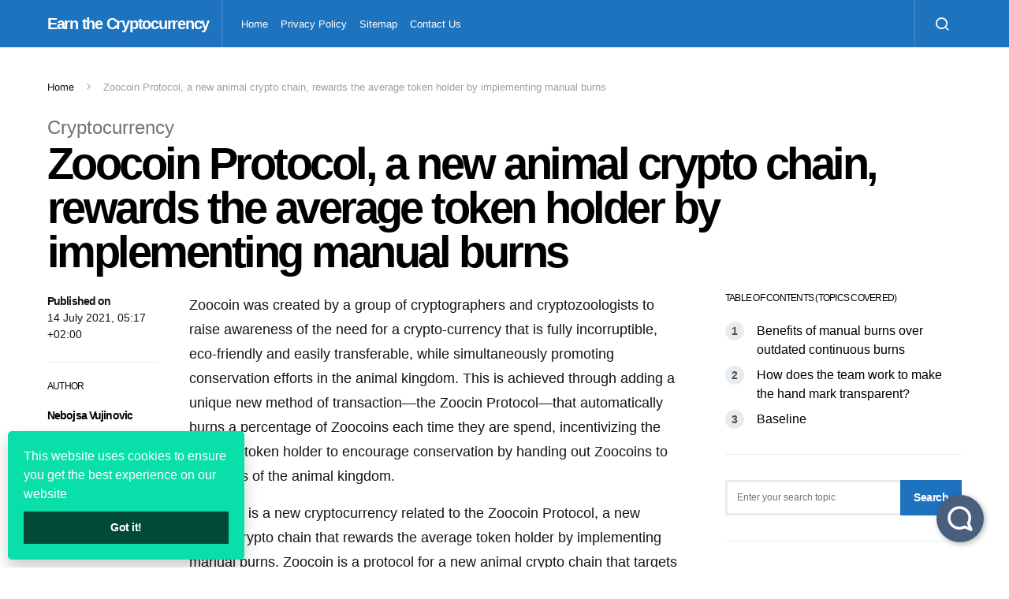

--- FILE ---
content_type: text/html; charset=UTF-8
request_url: https://earnthecryptocurrency.com/zoocoin-protocol-a-new-animal-crypto-chain-rewards-the-average-token-holder-by-implementing-manual-burns/
body_size: 20724
content:
<!doctype html>
<html lang="en-US">
<head>
	<meta charset="UTF-8">
	<meta name="viewport" content="width=device-width, initial-scale=1">
	<link rel="profile" href="https://gmpg.org/xfn/11">

	<meta name='robots' content='index, follow, max-image-preview:large, max-snippet:-1, max-video-preview:-1' />

	<!-- This site is optimized with the Yoast SEO plugin v26.8 - https://yoast.com/product/yoast-seo-wordpress/ -->
	<title>Zoocoin Protocol, a new animal crypto chain, rewards the average token holder by implementing manual burns - Earn the Cryptocurrency</title><link rel="stylesheet" href="https://earnthecryptocurrency.com/wp-content/cache/min/1/1bc1cd456b47fe4acb64e3b98482d326.css" media="all" data-minify="1" />
	<link rel="canonical" href="https://earnthecryptocurrency.com/zoocoin-protocol-a-new-animal-crypto-chain-rewards-the-average-token-holder-by-implementing-manual-burns/" />
	<meta property="og:locale" content="en_US" />
	<meta property="og:type" content="article" />
	<meta property="og:title" content="Zoocoin Protocol, a new animal crypto chain, rewards the average token holder by implementing manual burns - Earn the Cryptocurrency" />
	<meta property="og:description" content="Zoocoin was created by a group of cryptographers and cryptozoologists to raise&hellip;" />
	<meta property="og:url" content="https://earnthecryptocurrency.com/zoocoin-protocol-a-new-animal-crypto-chain-rewards-the-average-token-holder-by-implementing-manual-burns/" />
	<meta property="og:site_name" content="Earn the Cryptocurrency" />
	<meta property="article:author" content="https://www.facebook.com/profile.php?id=61552964038049" />
	<meta property="article:published_time" content="2021-07-14T11:17:04+00:00" />
	<meta property="article:modified_time" content="2021-10-11T10:06:08+00:00" />
	<meta property="og:image" content="https://earnthecryptocurrency.com/wp-content/uploads/2021/07/word-image-15802.jpeg" />
	<meta property="og:image:width" content="1" />
	<meta property="og:image:height" content="1" />
	<meta property="og:image:type" content="image/jpeg" />
	<meta name="author" content="Nebojsa Vujinovic" />
	<meta name="twitter:card" content="summary_large_image" />
	<meta name="twitter:label1" content="Written by" />
	<meta name="twitter:data1" content="Nebojsa Vujinovic" />
	<meta name="twitter:label2" content="Est. reading time" />
	<meta name="twitter:data2" content="4 minutes" />
	<script type="application/ld+json" class="yoast-schema-graph">{"@context":"https://schema.org","@graph":[{"@type":"Article","@id":"https://earnthecryptocurrency.com/zoocoin-protocol-a-new-animal-crypto-chain-rewards-the-average-token-holder-by-implementing-manual-burns/#article","isPartOf":{"@id":"https://earnthecryptocurrency.com/zoocoin-protocol-a-new-animal-crypto-chain-rewards-the-average-token-holder-by-implementing-manual-burns/"},"author":{"name":"Nebojsa Vujinovic","@id":"https://earnthecryptocurrency.com/#/schema/person/880d6e1609eb453d146cab9dd85bcd70"},"headline":"Zoocoin Protocol, a new animal crypto chain, rewards the average token holder by implementing manual burns","datePublished":"2021-07-14T11:17:04+00:00","dateModified":"2021-10-11T10:06:08+00:00","mainEntityOfPage":{"@id":"https://earnthecryptocurrency.com/zoocoin-protocol-a-new-animal-crypto-chain-rewards-the-average-token-holder-by-implementing-manual-burns/"},"wordCount":888,"image":{"@id":"https://earnthecryptocurrency.com/zoocoin-protocol-a-new-animal-crypto-chain-rewards-the-average-token-holder-by-implementing-manual-burns/#primaryimage"},"thumbnailUrl":"https://earnthecryptocurrency.com/wp-content/uploads/2021/07/word-image-15802.jpeg","articleSection":["Cryptocurrency"],"inLanguage":"en-US"},{"@type":"WebPage","@id":"https://earnthecryptocurrency.com/zoocoin-protocol-a-new-animal-crypto-chain-rewards-the-average-token-holder-by-implementing-manual-burns/","url":"https://earnthecryptocurrency.com/zoocoin-protocol-a-new-animal-crypto-chain-rewards-the-average-token-holder-by-implementing-manual-burns/","name":"Zoocoin Protocol, a new animal crypto chain, rewards the average token holder by implementing manual burns - Earn the Cryptocurrency","isPartOf":{"@id":"https://earnthecryptocurrency.com/#website"},"primaryImageOfPage":{"@id":"https://earnthecryptocurrency.com/zoocoin-protocol-a-new-animal-crypto-chain-rewards-the-average-token-holder-by-implementing-manual-burns/#primaryimage"},"image":{"@id":"https://earnthecryptocurrency.com/zoocoin-protocol-a-new-animal-crypto-chain-rewards-the-average-token-holder-by-implementing-manual-burns/#primaryimage"},"thumbnailUrl":"https://earnthecryptocurrency.com/wp-content/uploads/2021/07/word-image-15802.jpeg","datePublished":"2021-07-14T11:17:04+00:00","dateModified":"2021-10-11T10:06:08+00:00","author":{"@id":"https://earnthecryptocurrency.com/#/schema/person/880d6e1609eb453d146cab9dd85bcd70"},"breadcrumb":{"@id":"https://earnthecryptocurrency.com/zoocoin-protocol-a-new-animal-crypto-chain-rewards-the-average-token-holder-by-implementing-manual-burns/#breadcrumb"},"inLanguage":"en-US","potentialAction":[{"@type":"ReadAction","target":["https://earnthecryptocurrency.com/zoocoin-protocol-a-new-animal-crypto-chain-rewards-the-average-token-holder-by-implementing-manual-burns/"]}]},{"@type":"ImageObject","inLanguage":"en-US","@id":"https://earnthecryptocurrency.com/zoocoin-protocol-a-new-animal-crypto-chain-rewards-the-average-token-holder-by-implementing-manual-burns/#primaryimage","url":"https://earnthecryptocurrency.com/wp-content/uploads/2021/07/word-image-15802.jpeg","contentUrl":"https://earnthecryptocurrency.com/wp-content/uploads/2021/07/word-image-15802.jpeg"},{"@type":"BreadcrumbList","@id":"https://earnthecryptocurrency.com/zoocoin-protocol-a-new-animal-crypto-chain-rewards-the-average-token-holder-by-implementing-manual-burns/#breadcrumb","itemListElement":[{"@type":"ListItem","position":1,"name":"Home","item":"https://earnthecryptocurrency.com/"},{"@type":"ListItem","position":2,"name":"Zoocoin Protocol, a new animal crypto chain, rewards the average token holder by implementing manual burns"}]},{"@type":"WebSite","@id":"https://earnthecryptocurrency.com/#website","url":"https://earnthecryptocurrency.com/","name":"Earn the Cryptocurrency","description":"","potentialAction":[{"@type":"SearchAction","target":{"@type":"EntryPoint","urlTemplate":"https://earnthecryptocurrency.com/?s={search_term_string}"},"query-input":{"@type":"PropertyValueSpecification","valueRequired":true,"valueName":"search_term_string"}}],"inLanguage":"en-US"},{"@type":"Person","@id":"https://earnthecryptocurrency.com/#/schema/person/880d6e1609eb453d146cab9dd85bcd70","name":"Nebojsa Vujinovic","image":{"@type":"ImageObject","inLanguage":"en-US","@id":"https://earnthecryptocurrency.com/#/schema/person/image/","url":"https://earnthecryptocurrency.com/wp-content/uploads/2024/04/Nebojsa-Vujinovic-150x150.jpg","contentUrl":"https://earnthecryptocurrency.com/wp-content/uploads/2024/04/Nebojsa-Vujinovic-150x150.jpg","caption":"Nebojsa Vujinovic"},"description":"Hi, my name is Nebojša, and I've been involved in digital marketing for over 15 years. I've written for various websites, covering a wide range of topics. I'm particularly interested in subjects like technology, gaming, app development, and I also have a passion for automobiles. Additionally, I work on SEO optimization. In my free time, I enjoy reading, walking, traveling, spending time with my wife and daughter, and exploring the world of cryptocurrency.","sameAs":["https://www.facebook.com/profile.php?id=61552964038049","https://www.instagram.com/vujo91/","https://www.linkedin.com/in/nebojša-vujinović-vujo-b0a189a3/"],"url":"https://earnthecryptocurrency.com/author/kane-dane/"}]}</script>
	<!-- / Yoast SEO plugin. -->


<link href='https://fonts.gstatic.com' crossorigin rel='preconnect' />
<link rel="alternate" type="application/rss+xml" title="Earn the Cryptocurrency &raquo; Feed" href="https://earnthecryptocurrency.com/feed/" />
<link rel="alternate" title="oEmbed (JSON)" type="application/json+oembed" href="https://earnthecryptocurrency.com/wp-json/oembed/1.0/embed?url=https%3A%2F%2Fearnthecryptocurrency.com%2Fzoocoin-protocol-a-new-animal-crypto-chain-rewards-the-average-token-holder-by-implementing-manual-burns%2F" />
<link rel="alternate" title="oEmbed (XML)" type="text/xml+oembed" href="https://earnthecryptocurrency.com/wp-json/oembed/1.0/embed?url=https%3A%2F%2Fearnthecryptocurrency.com%2Fzoocoin-protocol-a-new-animal-crypto-chain-rewards-the-average-token-holder-by-implementing-manual-burns%2F&#038;format=xml" />
<style id='wp-img-auto-sizes-contain-inline-css' type='text/css'>
img:is([sizes=auto i],[sizes^="auto," i]){contain-intrinsic-size:3000px 1500px}
/*# sourceURL=wp-img-auto-sizes-contain-inline-css */
</style>
<link rel='alternate stylesheet' id='powerkit-icons-css' href='https://earnthecryptocurrency.com/wp-content/plugins/powerkit/assets/fonts/powerkit-icons.woff?ver=3.0.4' type='text/css' as='font' type='font/wof' crossorigin />

<style id='wp-emoji-styles-inline-css' type='text/css'>

	img.wp-smiley, img.emoji {
		display: inline !important;
		border: none !important;
		box-shadow: none !important;
		height: 1em !important;
		width: 1em !important;
		margin: 0 0.07em !important;
		vertical-align: -0.1em !important;
		background: none !important;
		padding: 0 !important;
	}
/*# sourceURL=wp-emoji-styles-inline-css */
</style>
<style id='wp-block-library-inline-css' type='text/css'>
:root{--wp-block-synced-color:#7a00df;--wp-block-synced-color--rgb:122,0,223;--wp-bound-block-color:var(--wp-block-synced-color);--wp-editor-canvas-background:#ddd;--wp-admin-theme-color:#007cba;--wp-admin-theme-color--rgb:0,124,186;--wp-admin-theme-color-darker-10:#006ba1;--wp-admin-theme-color-darker-10--rgb:0,107,160.5;--wp-admin-theme-color-darker-20:#005a87;--wp-admin-theme-color-darker-20--rgb:0,90,135;--wp-admin-border-width-focus:2px}@media (min-resolution:192dpi){:root{--wp-admin-border-width-focus:1.5px}}.wp-element-button{cursor:pointer}:root .has-very-light-gray-background-color{background-color:#eee}:root .has-very-dark-gray-background-color{background-color:#313131}:root .has-very-light-gray-color{color:#eee}:root .has-very-dark-gray-color{color:#313131}:root .has-vivid-green-cyan-to-vivid-cyan-blue-gradient-background{background:linear-gradient(135deg,#00d084,#0693e3)}:root .has-purple-crush-gradient-background{background:linear-gradient(135deg,#34e2e4,#4721fb 50%,#ab1dfe)}:root .has-hazy-dawn-gradient-background{background:linear-gradient(135deg,#faaca8,#dad0ec)}:root .has-subdued-olive-gradient-background{background:linear-gradient(135deg,#fafae1,#67a671)}:root .has-atomic-cream-gradient-background{background:linear-gradient(135deg,#fdd79a,#004a59)}:root .has-nightshade-gradient-background{background:linear-gradient(135deg,#330968,#31cdcf)}:root .has-midnight-gradient-background{background:linear-gradient(135deg,#020381,#2874fc)}:root{--wp--preset--font-size--normal:16px;--wp--preset--font-size--huge:42px}.has-regular-font-size{font-size:1em}.has-larger-font-size{font-size:2.625em}.has-normal-font-size{font-size:var(--wp--preset--font-size--normal)}.has-huge-font-size{font-size:var(--wp--preset--font-size--huge)}.has-text-align-center{text-align:center}.has-text-align-left{text-align:left}.has-text-align-right{text-align:right}.has-fit-text{white-space:nowrap!important}#end-resizable-editor-section{display:none}.aligncenter{clear:both}.items-justified-left{justify-content:flex-start}.items-justified-center{justify-content:center}.items-justified-right{justify-content:flex-end}.items-justified-space-between{justify-content:space-between}.screen-reader-text{border:0;clip-path:inset(50%);height:1px;margin:-1px;overflow:hidden;padding:0;position:absolute;width:1px;word-wrap:normal!important}.screen-reader-text:focus{background-color:#ddd;clip-path:none;color:#444;display:block;font-size:1em;height:auto;left:5px;line-height:normal;padding:15px 23px 14px;text-decoration:none;top:5px;width:auto;z-index:100000}html :where(.has-border-color){border-style:solid}html :where([style*=border-top-color]){border-top-style:solid}html :where([style*=border-right-color]){border-right-style:solid}html :where([style*=border-bottom-color]){border-bottom-style:solid}html :where([style*=border-left-color]){border-left-style:solid}html :where([style*=border-width]){border-style:solid}html :where([style*=border-top-width]){border-top-style:solid}html :where([style*=border-right-width]){border-right-style:solid}html :where([style*=border-bottom-width]){border-bottom-style:solid}html :where([style*=border-left-width]){border-left-style:solid}html :where(img[class*=wp-image-]){height:auto;max-width:100%}:where(figure){margin:0 0 1em}html :where(.is-position-sticky){--wp-admin--admin-bar--position-offset:var(--wp-admin--admin-bar--height,0px)}@media screen and (max-width:600px){html :where(.is-position-sticky){--wp-admin--admin-bar--position-offset:0px}}

/*# sourceURL=wp-block-library-inline-css */
</style><style id='global-styles-inline-css' type='text/css'>
:root{--wp--preset--aspect-ratio--square: 1;--wp--preset--aspect-ratio--4-3: 4/3;--wp--preset--aspect-ratio--3-4: 3/4;--wp--preset--aspect-ratio--3-2: 3/2;--wp--preset--aspect-ratio--2-3: 2/3;--wp--preset--aspect-ratio--16-9: 16/9;--wp--preset--aspect-ratio--9-16: 9/16;--wp--preset--color--black: #000000;--wp--preset--color--cyan-bluish-gray: #abb8c3;--wp--preset--color--white: #ffffff;--wp--preset--color--pale-pink: #f78da7;--wp--preset--color--vivid-red: #cf2e2e;--wp--preset--color--luminous-vivid-orange: #ff6900;--wp--preset--color--luminous-vivid-amber: #fcb900;--wp--preset--color--light-green-cyan: #7bdcb5;--wp--preset--color--vivid-green-cyan: #00d084;--wp--preset--color--pale-cyan-blue: #8ed1fc;--wp--preset--color--vivid-cyan-blue: #0693e3;--wp--preset--color--vivid-purple: #9b51e0;--wp--preset--gradient--vivid-cyan-blue-to-vivid-purple: linear-gradient(135deg,rgb(6,147,227) 0%,rgb(155,81,224) 100%);--wp--preset--gradient--light-green-cyan-to-vivid-green-cyan: linear-gradient(135deg,rgb(122,220,180) 0%,rgb(0,208,130) 100%);--wp--preset--gradient--luminous-vivid-amber-to-luminous-vivid-orange: linear-gradient(135deg,rgb(252,185,0) 0%,rgb(255,105,0) 100%);--wp--preset--gradient--luminous-vivid-orange-to-vivid-red: linear-gradient(135deg,rgb(255,105,0) 0%,rgb(207,46,46) 100%);--wp--preset--gradient--very-light-gray-to-cyan-bluish-gray: linear-gradient(135deg,rgb(238,238,238) 0%,rgb(169,184,195) 100%);--wp--preset--gradient--cool-to-warm-spectrum: linear-gradient(135deg,rgb(74,234,220) 0%,rgb(151,120,209) 20%,rgb(207,42,186) 40%,rgb(238,44,130) 60%,rgb(251,105,98) 80%,rgb(254,248,76) 100%);--wp--preset--gradient--blush-light-purple: linear-gradient(135deg,rgb(255,206,236) 0%,rgb(152,150,240) 100%);--wp--preset--gradient--blush-bordeaux: linear-gradient(135deg,rgb(254,205,165) 0%,rgb(254,45,45) 50%,rgb(107,0,62) 100%);--wp--preset--gradient--luminous-dusk: linear-gradient(135deg,rgb(255,203,112) 0%,rgb(199,81,192) 50%,rgb(65,88,208) 100%);--wp--preset--gradient--pale-ocean: linear-gradient(135deg,rgb(255,245,203) 0%,rgb(182,227,212) 50%,rgb(51,167,181) 100%);--wp--preset--gradient--electric-grass: linear-gradient(135deg,rgb(202,248,128) 0%,rgb(113,206,126) 100%);--wp--preset--gradient--midnight: linear-gradient(135deg,rgb(2,3,129) 0%,rgb(40,116,252) 100%);--wp--preset--font-size--small: 13px;--wp--preset--font-size--medium: 20px;--wp--preset--font-size--large: 36px;--wp--preset--font-size--x-large: 42px;--wp--preset--spacing--20: 0.44rem;--wp--preset--spacing--30: 0.67rem;--wp--preset--spacing--40: 1rem;--wp--preset--spacing--50: 1.5rem;--wp--preset--spacing--60: 2.25rem;--wp--preset--spacing--70: 3.38rem;--wp--preset--spacing--80: 5.06rem;--wp--preset--shadow--natural: 6px 6px 9px rgba(0, 0, 0, 0.2);--wp--preset--shadow--deep: 12px 12px 50px rgba(0, 0, 0, 0.4);--wp--preset--shadow--sharp: 6px 6px 0px rgba(0, 0, 0, 0.2);--wp--preset--shadow--outlined: 6px 6px 0px -3px rgb(255, 255, 255), 6px 6px rgb(0, 0, 0);--wp--preset--shadow--crisp: 6px 6px 0px rgb(0, 0, 0);}:where(.is-layout-flex){gap: 0.5em;}:where(.is-layout-grid){gap: 0.5em;}body .is-layout-flex{display: flex;}.is-layout-flex{flex-wrap: wrap;align-items: center;}.is-layout-flex > :is(*, div){margin: 0;}body .is-layout-grid{display: grid;}.is-layout-grid > :is(*, div){margin: 0;}:where(.wp-block-columns.is-layout-flex){gap: 2em;}:where(.wp-block-columns.is-layout-grid){gap: 2em;}:where(.wp-block-post-template.is-layout-flex){gap: 1.25em;}:where(.wp-block-post-template.is-layout-grid){gap: 1.25em;}.has-black-color{color: var(--wp--preset--color--black) !important;}.has-cyan-bluish-gray-color{color: var(--wp--preset--color--cyan-bluish-gray) !important;}.has-white-color{color: var(--wp--preset--color--white) !important;}.has-pale-pink-color{color: var(--wp--preset--color--pale-pink) !important;}.has-vivid-red-color{color: var(--wp--preset--color--vivid-red) !important;}.has-luminous-vivid-orange-color{color: var(--wp--preset--color--luminous-vivid-orange) !important;}.has-luminous-vivid-amber-color{color: var(--wp--preset--color--luminous-vivid-amber) !important;}.has-light-green-cyan-color{color: var(--wp--preset--color--light-green-cyan) !important;}.has-vivid-green-cyan-color{color: var(--wp--preset--color--vivid-green-cyan) !important;}.has-pale-cyan-blue-color{color: var(--wp--preset--color--pale-cyan-blue) !important;}.has-vivid-cyan-blue-color{color: var(--wp--preset--color--vivid-cyan-blue) !important;}.has-vivid-purple-color{color: var(--wp--preset--color--vivid-purple) !important;}.has-black-background-color{background-color: var(--wp--preset--color--black) !important;}.has-cyan-bluish-gray-background-color{background-color: var(--wp--preset--color--cyan-bluish-gray) !important;}.has-white-background-color{background-color: var(--wp--preset--color--white) !important;}.has-pale-pink-background-color{background-color: var(--wp--preset--color--pale-pink) !important;}.has-vivid-red-background-color{background-color: var(--wp--preset--color--vivid-red) !important;}.has-luminous-vivid-orange-background-color{background-color: var(--wp--preset--color--luminous-vivid-orange) !important;}.has-luminous-vivid-amber-background-color{background-color: var(--wp--preset--color--luminous-vivid-amber) !important;}.has-light-green-cyan-background-color{background-color: var(--wp--preset--color--light-green-cyan) !important;}.has-vivid-green-cyan-background-color{background-color: var(--wp--preset--color--vivid-green-cyan) !important;}.has-pale-cyan-blue-background-color{background-color: var(--wp--preset--color--pale-cyan-blue) !important;}.has-vivid-cyan-blue-background-color{background-color: var(--wp--preset--color--vivid-cyan-blue) !important;}.has-vivid-purple-background-color{background-color: var(--wp--preset--color--vivid-purple) !important;}.has-black-border-color{border-color: var(--wp--preset--color--black) !important;}.has-cyan-bluish-gray-border-color{border-color: var(--wp--preset--color--cyan-bluish-gray) !important;}.has-white-border-color{border-color: var(--wp--preset--color--white) !important;}.has-pale-pink-border-color{border-color: var(--wp--preset--color--pale-pink) !important;}.has-vivid-red-border-color{border-color: var(--wp--preset--color--vivid-red) !important;}.has-luminous-vivid-orange-border-color{border-color: var(--wp--preset--color--luminous-vivid-orange) !important;}.has-luminous-vivid-amber-border-color{border-color: var(--wp--preset--color--luminous-vivid-amber) !important;}.has-light-green-cyan-border-color{border-color: var(--wp--preset--color--light-green-cyan) !important;}.has-vivid-green-cyan-border-color{border-color: var(--wp--preset--color--vivid-green-cyan) !important;}.has-pale-cyan-blue-border-color{border-color: var(--wp--preset--color--pale-cyan-blue) !important;}.has-vivid-cyan-blue-border-color{border-color: var(--wp--preset--color--vivid-cyan-blue) !important;}.has-vivid-purple-border-color{border-color: var(--wp--preset--color--vivid-purple) !important;}.has-vivid-cyan-blue-to-vivid-purple-gradient-background{background: var(--wp--preset--gradient--vivid-cyan-blue-to-vivid-purple) !important;}.has-light-green-cyan-to-vivid-green-cyan-gradient-background{background: var(--wp--preset--gradient--light-green-cyan-to-vivid-green-cyan) !important;}.has-luminous-vivid-amber-to-luminous-vivid-orange-gradient-background{background: var(--wp--preset--gradient--luminous-vivid-amber-to-luminous-vivid-orange) !important;}.has-luminous-vivid-orange-to-vivid-red-gradient-background{background: var(--wp--preset--gradient--luminous-vivid-orange-to-vivid-red) !important;}.has-very-light-gray-to-cyan-bluish-gray-gradient-background{background: var(--wp--preset--gradient--very-light-gray-to-cyan-bluish-gray) !important;}.has-cool-to-warm-spectrum-gradient-background{background: var(--wp--preset--gradient--cool-to-warm-spectrum) !important;}.has-blush-light-purple-gradient-background{background: var(--wp--preset--gradient--blush-light-purple) !important;}.has-blush-bordeaux-gradient-background{background: var(--wp--preset--gradient--blush-bordeaux) !important;}.has-luminous-dusk-gradient-background{background: var(--wp--preset--gradient--luminous-dusk) !important;}.has-pale-ocean-gradient-background{background: var(--wp--preset--gradient--pale-ocean) !important;}.has-electric-grass-gradient-background{background: var(--wp--preset--gradient--electric-grass) !important;}.has-midnight-gradient-background{background: var(--wp--preset--gradient--midnight) !important;}.has-small-font-size{font-size: var(--wp--preset--font-size--small) !important;}.has-medium-font-size{font-size: var(--wp--preset--font-size--medium) !important;}.has-large-font-size{font-size: var(--wp--preset--font-size--large) !important;}.has-x-large-font-size{font-size: var(--wp--preset--font-size--x-large) !important;}
/*# sourceURL=global-styles-inline-css */
</style>

<style id='classic-theme-styles-inline-css' type='text/css'>
/*! This file is auto-generated */
.wp-block-button__link{color:#fff;background-color:#32373c;border-radius:9999px;box-shadow:none;text-decoration:none;padding:calc(.667em + 2px) calc(1.333em + 2px);font-size:1.125em}.wp-block-file__button{background:#32373c;color:#fff;text-decoration:none}
/*# sourceURL=/wp-includes/css/classic-themes.min.css */
</style>















<style id='searchwp-live-search-inline-css' type='text/css'>
.searchwp-live-search-result .searchwp-live-search-result--title a {
  font-size: 16px;
}
.searchwp-live-search-result .searchwp-live-search-result--price {
  font-size: 14px;
}
.searchwp-live-search-result .searchwp-live-search-result--add-to-cart .button {
  font-size: 14px;
}

/*# sourceURL=searchwp-live-search-inline-css */
</style>
<style id='rocket-lazyload-inline-css' type='text/css'>
.rll-youtube-player{position:relative;padding-bottom:56.23%;height:0;overflow:hidden;max-width:100%;}.rll-youtube-player iframe{position:absolute;top:0;left:0;width:100%;height:100%;z-index:100;background:0 0}.rll-youtube-player img{bottom:0;display:block;left:0;margin:auto;max-width:100%;width:100%;position:absolute;right:0;top:0;border:none;height:auto;cursor:pointer;-webkit-transition:.4s all;-moz-transition:.4s all;transition:.4s all}.rll-youtube-player img:hover{-webkit-filter:brightness(75%)}.rll-youtube-player .play{height:72px;width:72px;left:50%;top:50%;margin-left:-36px;margin-top:-36px;position:absolute;background:url(https://earnthecryptocurrency.com/wp-content/plugins/wp-rocket/assets/img/youtube.png) no-repeat;cursor:pointer}.wp-has-aspect-ratio .rll-youtube-player{position:absolute;padding-bottom:0;width:100%;height:100%;top:0;bottom:0;left:0;right:0}
/*# sourceURL=rocket-lazyload-inline-css */
</style>

<script type="text/javascript" src="https://earnthecryptocurrency.com/wp-includes/js/jquery/jquery.min.js?ver=3.7.1" id="jquery-core-js" defer></script>



<link rel="https://api.w.org/" href="https://earnthecryptocurrency.com/wp-json/" /><link rel="alternate" title="JSON" type="application/json" href="https://earnthecryptocurrency.com/wp-json/wp/v2/posts/153" /><link rel="EditURI" type="application/rsd+xml" title="RSD" href="https://earnthecryptocurrency.com/xmlrpc.php?rsd" />
<meta name="generator" content="WordPress 6.9" />
<link rel='shortlink' href='https://earnthecryptocurrency.com/?p=153' />
<meta name="publicationmedia-verification" content="fe003ced-8005-4377-b8c0-bdbec081dbe8"><!-- Global site tag (gtag.js) - Google Analytics -->

<script>
  window.dataLayer = window.dataLayer || [];
  function gtag(){dataLayer.push(arguments);}
  gtag('js', new Date());

  gtag('config', 'G-8LP3RXDY8Y');
</script>


<meta name="google-site-verification" content="jPn_Df4_ALe5UQHCxoip0srzGO1Lpzca30QEwecg0vw" />
<link rel="alternate" type="application/rss+xml" title="RSS" href="https://earnthecryptocurrency.com/rsslatest.xml" /><style id="kirki-inline-styles">a:hover, .entry-content a, .must-log-in a, blockquote:before, .cs-bg-dark .footer-title, .cs-bg-dark .pk-social-links-scheme-bold:not(.pk-social-links-scheme-light-rounded) .pk-social-links-link .pk-social-links-icon{color:#1e73be;}.wp-block-button .wp-block-button__link:not(.has-background), button, .button, input[type="button"], input[type="reset"], input[type="submit"], .cs-bg-dark .pk-social-links-scheme-light-rounded .pk-social-links-link:hover .pk-social-links-icon, article .cs-overlay .post-categories a:hover, .post-format-icon > a:hover, .cs-list-articles > li > a:hover:before, .pk-bg-primary, .pk-button-primary, .pk-badge-primary, h2.pk-heading-numbered:before, .pk-post-item .pk-post-thumbnail a:hover .pk-post-number, .post-comments-show button{background-color:#1e73be;}.pk-bg-overlay, .pk-zoom-icon-popup:after{background-color:rgba(0,0,0,0.25);}.navbar-primary, .header-default .offcanvas-header{background-color:#1e73be;}.navbar-nav .sub-menu, .navbar-nav .cs-mega-menu-has-categories .cs-mm-categories, .navbar-primary .navbar-dropdown-container{background-color:#1e73be;}.navbar-nav > li.menu-item-has-children > .sub-menu:after, .navbar-primary .navbar-dropdown-container:after{border-bottom-color:#1e73be;}.site-footer{background-color:#1e73be;}body{font-family:-apple-system, BlinkMacSystemFont, "Segoe UI", Roboto, Oxygen-Sans, Ubuntu, Cantarell, "Helvetica Neue", sans-serif;font-size:1rem;font-weight:400;}.cs-font-primary, button, .button, input[type="button"], input[type="reset"], input[type="submit"], .no-comments, .text-action, .cs-link-more, .share-total, .nav-links, .comment-reply-link, .post-tags a, .post-sidebar-tags a, .tagcloud a, .read-more, .navigation.pagination .nav-links > span, .navigation.pagination .nav-links > a, .pk-font-primary, .navbar-dropdown-btn-follow{font-family:-apple-system, BlinkMacSystemFont, "Segoe UI", Roboto, Oxygen-Sans, Ubuntu, Cantarell, "Helvetica Neue", sans-serif;font-size:0.875rem;font-weight:700;letter-spacing:-0.037em;text-transform:none;}label, .cs-font-secondary, .post-meta, .archive-count, .page-subtitle, .site-description, figcaption, .wp-block-image figcaption, .wp-block-audio figcaption, .wp-block-embed figcaption, .wp-block-pullquote cite, .wp-block-pullquote footer, .wp-block-pullquote .wp-block-pullquote__citation, .wp-block-quote cite, .post-format-icon, .comment-metadata, .says, .logged-in-as, .must-log-in, .wp-caption-text, .widget_rss ul li .rss-date, blockquote cite, div[class*="meta-"], span[class*="meta-"], small, .post-sidebar-shares .total-shares, .cs-breadcrumbs, .cs-homepage-category-count, .pk-font-secondary{font-family:-apple-system, BlinkMacSystemFont, "Segoe UI", Roboto, Oxygen-Sans, Ubuntu, Cantarell, "Helvetica Neue", sans-serif;font-size:0.8125rem;font-weight:400;text-transform:none;}.entry-content{font-family:inherit;font-size:inherit;letter-spacing:inherit;}h1, h2, h3, h4, h5, h6, .h1, .h2, .h3, .h4, .h5, .h6, .site-title, .comment-author .fn, blockquote, .wp-block-quote, .wp-block-cover .wp-block-cover-image-text, .wp-block-cover .wp-block-cover-text, .wp-block-cover h2, .wp-block-cover-image .wp-block-cover-image-text, .wp-block-cover-image .wp-block-cover-text, .wp-block-cover-image h2, .wp-block-pullquote p, p.has-drop-cap:not(:focus):first-letter, .pk-font-heading, .post-sidebar-date .reader-text{font-family:-apple-system, BlinkMacSystemFont, "Segoe UI", Roboto, Oxygen-Sans, Ubuntu, Cantarell, "Helvetica Neue", sans-serif;font-weight:700;letter-spacing:-0.063em;text-transform:none;}.title-block, .pk-font-block{font-family:-apple-system, BlinkMacSystemFont, "Segoe UI", Roboto, Oxygen-Sans, Ubuntu, Cantarell, "Helvetica Neue", sans-serif;font-size:0.75rem;font-weight:400;text-transform:uppercase;color:#000000;}.navbar-nav > li > a, .cs-mega-menu-child > a, .widget_archive li, .widget_categories li, .widget_meta li a, .widget_nav_menu .menu > li > a, .widget_pages .page_item a{font-family:-apple-system, BlinkMacSystemFont, "Segoe UI", Roboto, Oxygen-Sans, Ubuntu, Cantarell, "Helvetica Neue", sans-serif;font-size:0.8125rem;font-weight:400;text-transform:none;}.navbar-nav .sub-menu > li > a, .widget_categories .children li a, .widget_nav_menu .sub-menu > li > a{font-family:-apple-system, BlinkMacSystemFont, "Segoe UI", Roboto, Oxygen-Sans, Ubuntu, Cantarell, "Helvetica Neue", sans-serif;font-size:0.8125rem;font-weight:400;text-transform:none;}</style><noscript><style id="rocket-lazyload-nojs-css">.rll-youtube-player, [data-lazy-src]{display:none !important;}</style></noscript></head>

<body class="wp-singular post-template-default single single-post postid-153 single-format-standard wp-embed-responsive wp-theme-spotlight cs-page-layout-right header-default navbar-sticky-enabled navbar-smart-enabled sticky-sidebar-enabled stick-to-top block-align-enabled">

	<div class="site-overlay"></div>

	<div class="offcanvas">

		<div class="offcanvas-header cs-bg-navbar-dark">

			
			<nav class="navbar navbar-offcanvas">

									<a class="offcanvas-brand site-title" href="https://earnthecryptocurrency.com/" rel="home" data-wpel-link="internal">Earn the Cryptocurrency</a>
					
				<button type="button" class="toggle-offcanvas button-round">
					<i class="cs-icon cs-icon-x"></i>
				</button>

			</nav>

			
		</div>

		<aside class="offcanvas-sidebar">
			<div class="offcanvas-inner">
				<div class="widget widget_nav_menu cs-d-lg-none"><div class="menu-main-container"><ul id="menu-main" class="menu"><li id="menu-item-30" class="menu-item menu-item-type-custom menu-item-object-custom menu-item-home menu-item-30"><a href="https://earnthecryptocurrency.com/" data-wpel-link="internal">Home</a></li>
<li id="menu-item-65" class="menu-item menu-item-type-post_type menu-item-object-page menu-item-65"><a href="https://earnthecryptocurrency.com/privacy-policy/" data-wpel-link="internal">Privacy Policy</a></li>
<li id="menu-item-68" class="menu-item menu-item-type-custom menu-item-object-custom menu-item-68"><a href="https://earnthecryptocurrency.com/sitemap.xml" data-wpel-link="internal">Sitemap</a></li>
<li id="menu-item-1130" class="menu-item menu-item-type-post_type menu-item-object-page menu-item-1130"><a href="https://earnthecryptocurrency.com/contact-us/" data-wpel-link="internal">Contact Us</a></li>
</ul></div></div>
							</div>
		</aside>
	</div>

<div id="page" class="site">

	
	<div class="site-inner">

		
		<header id="masthead" class="site-header">

			
			

<nav class="navbar navbar-primary">

	
	<div class="navbar-wrap  cs-bg-navbar-dark">

		<div class="navbar-container">

			<div class="navbar-content">

						<button type="button" class="navbar-toggle-offcanvas toggle-offcanvas  cs-d-lg-none">
			<i class="cs-icon cs-icon-menu"></i>
		</button>
					<a class="navbar-brand site-title" href="https://earnthecryptocurrency.com/" rel="home" data-wpel-link="internal">Earn the Cryptocurrency</a>
			<ul id="menu-main-1" class="navbar-nav  cs-navbar-nav-submenu-dark"><li class="menu-item menu-item-type-custom menu-item-object-custom menu-item-home menu-item-30"><a href="https://earnthecryptocurrency.com/" data-wpel-link="internal">Home</a></li>
<li class="menu-item menu-item-type-post_type menu-item-object-page menu-item-65"><a href="https://earnthecryptocurrency.com/privacy-policy/" data-wpel-link="internal">Privacy Policy</a></li>
<li class="menu-item menu-item-type-custom menu-item-object-custom menu-item-68"><a href="https://earnthecryptocurrency.com/sitemap.xml" data-wpel-link="internal">Sitemap</a></li>
<li class="menu-item menu-item-type-post_type menu-item-object-page menu-item-1130"><a href="https://earnthecryptocurrency.com/contact-us/" data-wpel-link="internal">Contact Us</a></li>
</ul>		<button type="button" class="navbar-toggle-search toggle-search">
			<i class="cs-icon cs-icon-search"></i>
		</button>
		
			</div><!-- .navbar-content -->

		</div><!-- .navbar-container -->

	</div><!-- .navbar-wrap -->

	
<div class="site-search" id="search">
	<div class="cs-container">
		<div class="search-form-wrap">
			
<form role="search" method="get" class="search-form" action="https://earnthecryptocurrency.com/">
	<label class="sr-only">Search for:</label>
	<div class="cs-input-group">
		<input type="search" value="" name="s" data-swplive="true" data-swpengine="default" data-swpconfig="default" class="search-field" placeholder="Enter your search topic" required>
		<button type="submit" class="search-submit">Search</button>
	</div>
</form>
			<span class="search-close"></span>
		</div>
	</div>
</div>

</nav><!-- .navbar -->

			
		</header><!-- #masthead -->

		
		
		<div class="site-content sidebar-enabled sidebar-right post-sidebar-enabled">

			
<section class="entry-header entry-single-header entry-header-title entry-header-thumbnail">

	
	

	<div class="cs-container">

		
		<section class="cs-breadcrumbs" id="breadcrumbs"><span><span><a href="https://earnthecryptocurrency.com/" data-wpel-link="internal">Home</a></span> <span class="cs-separator"></span> <span class="breadcrumb_last" aria-current="page">Zoocoin Protocol, a new animal crypto chain, rewards the average token holder by implementing manual burns</span></span></section>
					<div class="entry-inline-meta">
				<div class="meta-category"><ul class="post-categories">
	<li><a href="https://earnthecryptocurrency.com/category/cryptocurrency/" rel="category tag" data-wpel-link="internal">Cryptocurrency</a></li></ul></div>			</div>
		
		<h1 class="entry-title">Zoocoin Protocol, a new animal crypto chain, rewards the average token holder by implementing manual burns</h1>
		
		
	</div>

	
</section>

			<div class="cs-container">

				
				<div id="content" class="main-content">

					
	<div id="primary" class="content-area">

		
		<main id="main" class="site-main">

			
			
				
					
<article id="post-153" class="entry post-153 post type-post status-publish format-standard has-post-thumbnail category-cryptocurrency">

	
				<div class="entry-container">
									<div class="entry-sidebar-wrap">
								<div class="entry-post-next cs-d-none cs-d-lg-block">
			<h5 class="title-block">
				Up next			</h5>

			<article>
									<div class="entry-thumbnail">
						<div class="cs-overlay cs-overlay-simple cs-overlay-ratio cs-ratio-landscape cs-bg-dark">
							<div class="cs-overlay-background">
								<div class="bigta-container"><div class="bialty-container"><img width="1" height="1" src="[data-uri]" class="attachment-csco-intermediate size-csco-intermediate pk-lazyload wp-post-image" alt="Bitcoin sell-off continues as BTC nears $31K ahead of Powell&rsquo;s speech" decoding="async" data-pk-sizes="auto" data-pk-src="https://earnthecryptocurrency.com/wp-content/uploads/2021/07/word-image-9769.png" title="Zoocoin Protocol, a new animal crypto chain, rewards the average token holder by implementing manual burns"></div>
</div>
							</div>
							<div class="cs-overlay-content">
															</div>
							<a href="https://earnthecryptocurrency.com/bitcoin-sell-off-continues-as-btc-nears-31k-ahead-of-powells-speech/" class="cs-overlay-link" data-wpel-link="internal"></a>
						</div>
					</div>
								<header class="entry-header">
					<h6 class="entry-title"><a href="https://earnthecryptocurrency.com/bitcoin-sell-off-continues-as-btc-nears-31k-ahead-of-powells-speech/" data-wpel-link="internal">Bitcoin sell-off continues as BTC nears $31K ahead of Powell’s speech</a></h6>
					<ul class="post-meta"></ul>				</header>
				</div>
		</section>
							<div class="entry-sidebar">
							
<section class="post-section post-sidebar-date">
	<time class="entry-date published" datetime="2021-07-14T05:17:04+02:00"><span class="reader-text published-text">Published on</span> 14 July 2021, 05:17 +02:00</time></section>


<section class="post-section post-sidebar-author">

	<h5 class="title-block">
		Author	</h5>

			<div class="author-wrap">
			<div class="author">
				<div class="author-description">
					<h5 class="title-author">
						<span class="fn">
							<a href="https://earnthecryptocurrency.com/author/kane-dane/" rel="author" data-wpel-link="internal">
								Nebojsa Vujinovic							</a>
						</span>
					</h5>
									</div>
			</div>
		</div>
		
</section>

						</div>
					</div>
							
	<div class="entry-content-wrap">

		
		<div class="entry-content">

			<div class="bigta-container"><div class="bialty-container"><p>Zoocoin was created by a group of cryptographers and cryptozoologists to raise awareness of the need for a crypto-currency that is fully incorruptible, eco-friendly and easily transferable, while simultaneously promoting conservation efforts in the animal kingdom. This is achieved through adding a unique new method of transaction&mdash;the Zoocin Protocol&mdash;that automatically burns a percentage of Zoocoins each time they are spend, incentivizing the average token holder to encourage conservation by handing out Zoocoins to members of the animal kingdom.</p>
<p>ZOOCIN is a new cryptocurrency related to the Zoocoin Protocol, a new animal crypto chain that rewards the average token holder by implementing manual burns. Zoocoin is a protocol for a new animal crypto chain that targets the average token holder (i.e. people who invest in cryptocurrency but are not necessarily cryptographers) by rewarding the token holder when they burn tokens, which is a process of manually destroying the tokens.</p>
<p><div class="rll-youtube-player" data-src="https://www.youtube.com/embed/BGul38vjlGk" data-id="BGul38vjlGk" data-query=""></div><noscript><iframe loading="lazy" title="YouTube video player" src="https://www.youtube.com/embed/BGul38vjlGk" width="853" height="480" frameborder="0" allowfullscreen="allowfullscreen"></iframe></noscript>The Zoocoin protocol is the first community-run tiered crypto farm to implement a reward system for tokens based on static rewards and transactions charged a 10% fee. The platform splits the fee into two parts, half of which is redistributed to existing token holders. The remaining half is also split into two, one is exchanged in Binance Coin (BNB) and the other half is automatically matched/patched in the liquidity pool via a pancake exchange.</p>
<p>The Zoocoin protocol integrates innovative centralized and decentralized financial products and advanced game-free token mechanisms. And not only that: You will find excellent implementations in the following areas: DEX, Oracle, Swap Lending, insurance, etc.</p>
<p>The Zoocoin protocol ecosystem consists of four main elements.</p>
<p>1)Zooter, a decentralized Twitter-like platform that allows users to like/dislike posts by burning Zooter.</p>
<p>2) ZSwap &ndash; an integration that allows users to directly exchange one token for another, without having to turn to decentralized exchanges and other third-party exchange platforms.</p>
<p>3) Zoolet, a first in cryptocurrencies for animals, which allows users to invest in the cryptocurrencies of their favorite animals.</p>
<p>4)Zoocoin (ZOO), a cryptocurrency issued with a static reward mechanism that protects it from wild price fluctuations.</p>
<p>There&rsquo;s also ZooNFT, where ZOO owners buy blind NFT boxes and get rare NFT discs, and ZooPass, an NFT token that shares dividends from Zootopia DeFi revenue. It is actually a passport system divided into seven levels, allowing Zoocoin users to enjoy various additional benefits depending on the level.</p>
<p><img decoding="async" loading="lazy" width="993" height="901" class="wp-image-698391 pk-lazyload" src="[data-uri]" data-pk-sizes="auto" data-pk-src="https://imagegod.b-cdn.net/wp-content/uploads/2021/07/word-image-15802.jpeg" alt="Zoocoin Protocol, a new animal crypto chain, rewards the average token holder by implementing manual burns" title="Zoocoin Protocol, a new animal crypto chain, rewards the average token holder by implementing manual burns"></p>
<p>The platform is built on Binance&rsquo;s Smart Chain and has opted for manual burning instead of continuous burning, giving the team more control over the flow of the part. According to Mint engineers, giving more control over the delivery of ZooCoins will increase transparency and benefit holders in the long run.</p>
<p>But how will investors benefit from hand burns?</p>
<h2 id="benefits-of-manual-burns-over-outdated-continuous-burns"><strong>Benefits of manual burns over outdated continuous burns</strong></h2>
<p>Take Joe, who in our example is an early adopter of the proprietary Zoocoin protocol token, Zoocoin. The core of the Zoocoin protocol is said to be 100% community-based, and the reward mechanism aims to reward the most loyal holders. The economics of tokens means that rewards on the platform depend on trading volume. This is commonly referred to as a static reward mechanism, and the development team says they are using this mechanism to solve some of the problems inherent in digital components. So let&rsquo;s take a step back to Joe.</p>
<p>Joe receives dividends based on the number of ZooCoins he owns. These dividends come from transaction costs. Remember, it was mentioned earlier that the platform charges a 10% commission to all holders who decide to sell their chips. Yes, Zoocoin aims to curb price volatility and prevent the selling pressure that inevitably leads to volatility.</p>
<p>Manual engraving now takes over the periodic verification of circulating coins. When the number of pieces is limited, the demand is high and so is the price. A loyal long-term investor like Joe will benefit greatly over time from the rising price of chips.</p>
<h2 id="how-does-the-team-work-to-make-the-hand-mark-transparent"><strong>How does the team work to make the hand mark transparent?</strong></h2>
<p>The development team went ahead and burned all their tokens and all tokens in their developer portfolio to increase fairness and transparency and create a platform that works more for the community than for the engineers. Moreover, the platform plans to disclose the number of Zoocoins burned to further promote transparency and decentralization. This way, the community can easily keep track of the number of tokens in circulation and make informed decisions about their future position.</p>
<p>The platform&rsquo;s own token, Zoocoin, is used as the primary holding unit for the ecosystem&rsquo;s native wallet. Other features include hand-burned redemption transaction costs, asset selection by community vote, and as a unit for accumulating rebates.</p>
<h2 id="baseline"><strong>Baseline</strong></h2>
<p>The Zoocoin protocol development team has extensive experience in cryptography, economics and computer science. With this knowledge, they are more than confident that their invention will eliminate some of the problems associated with decentralized funding and introduce an updated reward mechanism. The Zoocoin team has burned LP tokens for the permanent blockchain. There is no risk of the carpet being pulled out. The Zoocoin can be purchased here at PancakeSwap. You can buy the ZPass here</p>
<h4 id="related-tags">Related Tags:</h4>
<p><strong>zookeeper cryptozookeeper finance</strong>,<strong>People also search for</strong>,<strong>Privacy settings</strong>,<strong>How Search works</strong>,<strong>zookeeper crypto</strong>,<strong>zookeeper finance</strong></p>
</div>
</div>

		</div>
			</div>

				</div>
			
</article>

				
	<section class="post-archive archive-related">

		<div class="archive-wrap">

			
			<h5 class="title-block">
				You May Also Like			</h5>

			<div class="archive-main">
				
<article class="layout-list post-1043 post type-post status-publish format-standard has-post-thumbnail category-cryptocurrency tag-bitcoin tag-casino tag-digital-currency tag-online-gamblers tag-transaction">

	<div class="post-outer">

		<a class="post-link" href="https://earnthecryptocurrency.com/receive-bitcoin-from-a-casino/" data-wpel-link="internal"></a>

		
					<div class="post-inner entry-thumbnail">
				<div class="cs-overlay cs-overlay-simple cs-overlay-ratio cs-ratio-landscape cs-bg-dark">
					<div class="cs-overlay-background">
						<div class="bigta-container"><div class="bialty-container"><img width="380" height="200" src="[data-uri]" class="attachment-csco-thumbnail size-csco-thumbnail pk-lazyload wp-post-image" alt="How Long Does It Take To Receive Bitcoin From A Casino: Understanding The Transaction Time" decoding="async" fetchpriority="high" data-pk-sizes="auto" data-ls-sizes="(max-width: 380px) 100vw, 380px" data-pk-src="https://earnthecryptocurrency.com/wp-content/uploads/2023/07/Receive-Bitcoin-From-A-Casino-1-380x200.jpg" data-pk-srcset="https://earnthecryptocurrency.com/wp-content/uploads/2023/07/Receive-Bitcoin-From-A-Casino-1-380x200.jpg 380w, https://earnthecryptocurrency.com/wp-content/uploads/2023/07/Receive-Bitcoin-From-A-Casino-1-760x400.jpg 760w" title="Zoocoin Protocol, a new animal crypto chain, rewards the average token holder by implementing manual burns"></div>
</div>
					</div>
					<div class="cs-overlay-content">
						<div class="meta-category"><ul class="post-categories">
	<li><a href="https://earnthecryptocurrency.com/category/cryptocurrency/" rel="category tag" data-wpel-link="internal">Cryptocurrency</a></li></ul></div>											</div>
				</div>
			</div>
		
		<div class="post-inner entry-inner">

			<div class="entry-data">

				<header class="entry-header">
					<h2 class="entry-title">How Long Does It Take To Receive Bitcoin From A Casino: Understanding The Transaction Time</h2>				</header>

				<div class="entry-excerpt">
					Bitcoin, the pioneering decentralized digital currency, has revolutionized the financial landscape, altering&hellip;
				</div>

				<ul class="post-meta"><li class="meta-author"><span class="author"><a class="url fn n" href="https://earnthecryptocurrency.com/author/rebecca-robinson/" title="View all posts by Dragana Kodzo" data-wpel-link="internal">Dragana Kodzo</a></span></li><li class="meta-date">July 21, 2023</li><li class="meta-reading-time"><i class="cs-icon cs-icon-watch"></i>4 minute read</li></ul>
			</div>

		</div>

	</div><!-- .post-outer -->

</article><!-- #post-1043 -->

<article class="layout-list post-249 post type-post status-publish format-standard category-cryptocurrency">

	<div class="post-outer">

		<a class="post-link" href="https://earnthecryptocurrency.com/youtuber-logan-paul-to-distribute-nfts-with-bondly-finance/" data-wpel-link="internal"></a>

		
		
		<div class="post-inner entry-inner">

			<div class="entry-data">

				<header class="entry-header">
					<h2 class="entry-title">YouTuber Logan Paul to Distribute NFTs with Bondly Finance</h2>				</header>

				<div class="entry-excerpt">
					Logan Paul, the YouTube star who gained fame with his prank show&hellip;
				</div>

				<ul class="post-meta"><li class="meta-author"><span class="author"><a class="url fn n" href="https://earnthecryptocurrency.com/author/kane-dane/" title="View all posts by Nebojsa Vujinovic" data-wpel-link="internal">Nebojsa Vujinovic</a></span></li><li class="meta-date">August 18, 2021</li><li class="meta-reading-time"><i class="cs-icon cs-icon-watch"></i>3 minute read</li></ul>
			</div>

		</div>

	</div><!-- .post-outer -->

</article><!-- #post-249 -->

<article class="layout-list post-223 post type-post status-publish format-standard has-post-thumbnail category-cryptocurrency">

	<div class="post-outer">

		<a class="post-link" href="https://earnthecryptocurrency.com/investing-in-bnktothefuture-bft-everything-you-need-to-know/" data-wpel-link="internal"></a>

		
					<div class="post-inner entry-thumbnail">
				<div class="cs-overlay cs-overlay-simple cs-overlay-ratio cs-ratio-landscape cs-bg-dark">
					<div class="cs-overlay-background">
						<div class="bigta-container"><div class="bialty-container"><img width="1" height="1" src="[data-uri]" class="attachment-csco-thumbnail size-csco-thumbnail pk-lazyload wp-post-image" alt="Investing In BnkToTheFuture (BFT) &ndash; Everything You Need to Know" decoding="async" data-pk-sizes="auto" data-pk-src="https://earnthecryptocurrency.com/wp-content/uploads/2021/08/Investing-In-BnkToTheFuture-BFT-%E2%80%93-Everything-You-Need-to-Know.png" title="Zoocoin Protocol, a new animal crypto chain, rewards the average token holder by implementing manual burns"></div>
</div>
					</div>
					<div class="cs-overlay-content">
						<div class="meta-category"><ul class="post-categories">
	<li><a href="https://earnthecryptocurrency.com/category/cryptocurrency/" rel="category tag" data-wpel-link="internal">Cryptocurrency</a></li></ul></div>											</div>
				</div>
			</div>
		
		<div class="post-inner entry-inner">

			<div class="entry-data">

				<header class="entry-header">
					<h2 class="entry-title">Investing In BnkToTheFuture (BFT) – Everything You Need to Know</h2>				</header>

				<div class="entry-excerpt">
					BnktotheFuture.com is a cryptocurrency trading platform, which became the first platform in&hellip;
				</div>

				<ul class="post-meta"><li class="meta-author"><span class="author"><a class="url fn n" href="https://earnthecryptocurrency.com/author/kane-dane/" title="View all posts by Nebojsa Vujinovic" data-wpel-link="internal">Nebojsa Vujinovic</a></span></li><li class="meta-date">August 8, 2021</li><li class="meta-reading-time"><i class="cs-icon cs-icon-watch"></i>6 minute read</li></ul>
			</div>

		</div>

	</div><!-- .post-outer -->

</article><!-- #post-223 -->

<article class="layout-list post-168 post type-post status-publish format-standard has-post-thumbnail category-cryptocurrency">

	<div class="post-outer">

		<a class="post-link" href="https://earnthecryptocurrency.com/how-to-buy-circle-stock/" data-wpel-link="internal"></a>

		
					<div class="post-inner entry-thumbnail">
				<div class="cs-overlay cs-overlay-simple cs-overlay-ratio cs-ratio-landscape cs-bg-dark">
					<div class="cs-overlay-background">
						<div class="bigta-container"><div class="bialty-container"><img width="1" height="1" src="[data-uri]" class="attachment-csco-thumbnail size-csco-thumbnail pk-lazyload wp-post-image" alt="How to Buy Circle Stock" decoding="async" loading="lazy" data-pk-sizes="auto" data-pk-src="https://earnthecryptocurrency.com/wp-content/uploads/2021/07/How-to-Buy-Circle-Stock.jpg" title="Zoocoin Protocol, a new animal crypto chain, rewards the average token holder by implementing manual burns"></div>
</div>
					</div>
					<div class="cs-overlay-content">
						<div class="meta-category"><ul class="post-categories">
	<li><a href="https://earnthecryptocurrency.com/category/cryptocurrency/" rel="category tag" data-wpel-link="internal">Cryptocurrency</a></li></ul></div>											</div>
				</div>
			</div>
		
		<div class="post-inner entry-inner">

			<div class="entry-data">

				<header class="entry-header">
					<h2 class="entry-title">How to Buy Circle Stock</h2>				</header>

				<div class="entry-excerpt">
					Today, the world is increasingly digital. More and more people are creating&hellip;
				</div>

				<ul class="post-meta"><li class="meta-author"><span class="author"><a class="url fn n" href="https://earnthecryptocurrency.com/author/kane-dane/" title="View all posts by Nebojsa Vujinovic" data-wpel-link="internal">Nebojsa Vujinovic</a></span></li><li class="meta-date">July 22, 2021</li><li class="meta-reading-time"><i class="cs-icon cs-icon-watch"></i>4 minute read</li></ul>
			</div>

		</div>

	</div><!-- .post-outer -->

</article><!-- #post-168 -->
			</div>

		</div>

	</section>

	

			
			
		</main>

		
	</div><!-- .content-area -->


	<aside id="secondary" class="widget-area sidebar-area">
		<div class="sidebar sidebar-1">
						<div class="widget powerkit_toc_widget-3 powerkit_toc_widget">			<div class="pk-toc ">
									<h5 class="pk-title pk-toc-title pk-font-block">
						Table of Contents (Topics Covered)
											</h5>
				
				<ol ><li><a href="#benefits-of-manual-burns-over-outdated-continuous-burns">Benefits of manual burns over outdated continuous burns</a></li><li><a href="#how-does-the-team-work-to-make-the-hand-mark-transparent">How does the team work to make the hand mark transparent?</a></li><li><a href="#baseline">Baseline</a></li></ol>			</div>
		</div><div class="widget search-2 widget_search">
<form role="search" method="get" class="search-form" action="https://earnthecryptocurrency.com/">
	<label class="sr-only">Search for:</label>
	<div class="cs-input-group">
		<input type="search" value="" name="s" data-swplive="true" data-swpengine="default" data-swpconfig="default" class="search-field" placeholder="Enter your search topic" required>
		<button type="submit" class="search-submit">Search</button>
	</div>
</form>
</div><div class="widget powerkit_widget_posts-1 powerkit_widget_posts"><h5 class="title-block title-widget">Do Read</h5>
			<div class="widget-body pk-widget-posts pk-widget-posts-template-default pk-widget-posts-template-numbered posts-per-page-4">
				<ul>
											<li class="pk-post-item">
								<article class="post-1439 post type-post status-publish format-standard has-post-thumbnail category-blog">
		<div class="pk-post-outer">
										<div class="pk-post-inner pk-post-thumbnail">
					<a href="https://earnthecryptocurrency.com/website-basics-for-independent-travel-agent/" class="post-thumbnail" data-wpel-link="internal">
						<div class="bigta-container"><div class="bialty-container"><img width="80" height="80" src="[data-uri]" class="attachment-pk-small size-pk-small pk-lazyload wp-post-image" alt="Website Basics For Independent Travel Agent" decoding="async" loading="lazy" data-pk-sizes="auto" data-ls-sizes="auto, (max-width: 80px) 100vw, 80px" data-pk-src="https://earnthecryptocurrency.com/wp-content/uploads/2025/12/Guide-To-Niche-Travel-Markets-For-New-Agents-80x80.jpg" data-pk-srcset="https://earnthecryptocurrency.com/wp-content/uploads/2025/12/Guide-To-Niche-Travel-Markets-For-New-Agents-80x80.jpg 80w, https://earnthecryptocurrency.com/wp-content/uploads/2025/12/Guide-To-Niche-Travel-Markets-For-New-Agents-150x150.jpg 150w, https://earnthecryptocurrency.com/wp-content/uploads/2025/12/Guide-To-Niche-Travel-Markets-For-New-Agents-160x160.jpg 160w, https://earnthecryptocurrency.com/wp-content/uploads/2025/12/Guide-To-Niche-Travel-Markets-For-New-Agents-300x300.jpg 300w" title="Zoocoin Protocol, a new animal crypto chain, rewards the average token holder by implementing manual burns"></div>
</div>

													<span class="pk-post-number pk-bg-primary">
								1							</span>
											</a>
				</div>
			
			<div class="pk-post-inner pk-post-data">
				
				
				<h6 class="entry-title">
					<a href="https://earnthecryptocurrency.com/website-basics-for-independent-travel-agent/" data-wpel-link="internal">Website Basics For Independent Travel Agent</a>
				</h6>

							</div>
		</div>
	</article>
							</li>
											<li class="pk-post-item">
								<article class="post-1436 post type-post status-publish format-standard has-post-thumbnail category-cryptocurrency tag-bitcoin tag-clubs tag-cryptocurrency-acceptance tag-digital-assets tag-munich tag-restaurants">
		<div class="pk-post-outer">
										<div class="pk-post-inner pk-post-thumbnail">
					<a href="https://earnthecryptocurrency.com/munich-clubs-and-restaurants-accepting-bitcoin/" class="post-thumbnail" data-wpel-link="internal">
						<div class="bigta-container"><div class="bialty-container"><img width="80" height="80" src="[data-uri]" class="attachment-pk-small size-pk-small pk-lazyload wp-post-image" alt="Munich Clubs and Restaurants Accepting Bitcoin and Other Digital Assets" decoding="async" loading="lazy" data-pk-sizes="auto" data-ls-sizes="auto, (max-width: 80px) 100vw, 80px" data-pk-src="https://earnthecryptocurrency.com/wp-content/uploads/2025/11/Bitcoin-coin-80x80.jpg" data-pk-srcset="https://earnthecryptocurrency.com/wp-content/uploads/2025/11/Bitcoin-coin-80x80.jpg 80w, https://earnthecryptocurrency.com/wp-content/uploads/2025/11/Bitcoin-coin-150x150.jpg 150w, https://earnthecryptocurrency.com/wp-content/uploads/2025/11/Bitcoin-coin-160x160.jpg 160w, https://earnthecryptocurrency.com/wp-content/uploads/2025/11/Bitcoin-coin-300x300.jpg 300w" title="Zoocoin Protocol, a new animal crypto chain, rewards the average token holder by implementing manual burns"></div>
</div>

													<span class="pk-post-number pk-bg-primary">
								2							</span>
											</a>
				</div>
			
			<div class="pk-post-inner pk-post-data">
				
				
				<h6 class="entry-title">
					<a href="https://earnthecryptocurrency.com/munich-clubs-and-restaurants-accepting-bitcoin/" data-wpel-link="internal">Munich Clubs and Restaurants Accepting Bitcoin and Other Digital Assets</a>
				</h6>

							</div>
		</div>
	</article>
							</li>
											<li class="pk-post-item">
								<article class="post-1432 post type-post status-publish format-standard has-post-thumbnail category-business tag-board-meetings tag-board-strategies tag-decision-making tag-effective-communication tag-executive-leadership tag-strategic-discussions">
		<div class="pk-post-outer">
										<div class="pk-post-inner pk-post-thumbnail">
					<a href="https://earnthecryptocurrency.com/board-level-strategic-discussions/" class="post-thumbnail" data-wpel-link="internal">
						<div class="bigta-container"><div class="bialty-container"><img width="80" height="80" src="[data-uri]" class="attachment-pk-small size-pk-small pk-lazyload wp-post-image" alt="3 Ways to Improve Board-Level Strategic Discussions" decoding="async" loading="lazy" data-pk-sizes="auto" data-ls-sizes="auto, (max-width: 80px) 100vw, 80px" data-pk-src="https://earnthecryptocurrency.com/wp-content/uploads/2025/09/AdobeStock_221138892-2-scaled-1-80x80.jpeg" data-pk-srcset="https://earnthecryptocurrency.com/wp-content/uploads/2025/09/AdobeStock_221138892-2-scaled-1-80x80.jpeg 80w, https://earnthecryptocurrency.com/wp-content/uploads/2025/09/AdobeStock_221138892-2-scaled-1-150x150.jpeg 150w, https://earnthecryptocurrency.com/wp-content/uploads/2025/09/AdobeStock_221138892-2-scaled-1-160x160.jpeg 160w, https://earnthecryptocurrency.com/wp-content/uploads/2025/09/AdobeStock_221138892-2-scaled-1-300x300.jpeg 300w" title="Zoocoin Protocol, a new animal crypto chain, rewards the average token holder by implementing manual burns"></div>
</div>

													<span class="pk-post-number pk-bg-primary">
								3							</span>
											</a>
				</div>
			
			<div class="pk-post-inner pk-post-data">
				
				
				<h6 class="entry-title">
					<a href="https://earnthecryptocurrency.com/board-level-strategic-discussions/" data-wpel-link="internal">3 Ways to Improve Board-Level Strategic Discussions</a>
				</h6>

							</div>
		</div>
	</article>
							</li>
											<li class="pk-post-item">
								<article class="post-1423 post type-post status-publish format-standard has-post-thumbnail category-cryptocurrency tag-crypto tag-defi tag-eth tag-network tag-nft">
		<div class="pk-post-outer">
										<div class="pk-post-inner pk-post-thumbnail">
					<a href="https://earnthecryptocurrency.com/eth-and-crypto-bull-run/" class="post-thumbnail" data-wpel-link="internal">
						<div class="bigta-container"><div class="bialty-container"><img width="80" height="80" src="[data-uri]" class="attachment-pk-small size-pk-small pk-lazyload wp-post-image" alt="Will ETH Bring the Next Crypto Bull Run?" decoding="async" loading="lazy" data-pk-sizes="auto" data-ls-sizes="auto, (max-width: 80px) 100vw, 80px" data-pk-src="https://earnthecryptocurrency.com/wp-content/uploads/2025/08/ETH-and-Crypto-Bull-Run-80x80.jpg" data-pk-srcset="https://earnthecryptocurrency.com/wp-content/uploads/2025/08/ETH-and-Crypto-Bull-Run-80x80.jpg 80w, https://earnthecryptocurrency.com/wp-content/uploads/2025/08/ETH-and-Crypto-Bull-Run-150x150.jpg 150w, https://earnthecryptocurrency.com/wp-content/uploads/2025/08/ETH-and-Crypto-Bull-Run-160x160.jpg 160w, https://earnthecryptocurrency.com/wp-content/uploads/2025/08/ETH-and-Crypto-Bull-Run-300x300.jpg 300w" title="Zoocoin Protocol, a new animal crypto chain, rewards the average token holder by implementing manual burns"></div>
</div>

													<span class="pk-post-number pk-bg-primary">
								4							</span>
											</a>
				</div>
			
			<div class="pk-post-inner pk-post-data">
				
				
				<h6 class="entry-title">
					<a href="https://earnthecryptocurrency.com/eth-and-crypto-bull-run/" data-wpel-link="internal">Will ETH Bring the Next Crypto Bull Run?</a>
				</h6>

							</div>
		</div>
	</article>
							</li>
									</ul>
			</div>

			</div><div class="widget powerkit_widget_posts-4 powerkit_widget_posts"><h5 class="title-block title-widget">Read More</h5>
			<div class="widget-body pk-widget-posts pk-widget-posts-template-default pk-widget-posts-template-list posts-per-page-5">
				<ul>
											<li class="pk-post-item">
								<article class="post-1414 post type-post status-publish format-standard has-post-thumbnail category-blog tag-booth-accessories tag-craft-fair-ideas tag-market-booth-sales tag-pop-up-shop-tips">
		<div class="pk-post-outer">
										<div class="pk-post-inner pk-post-thumbnail">
					<a href="https://earnthecryptocurrency.com/personalized-accessories-that-boost-booth-sales-instantly/" class="post-thumbnail" data-wpel-link="internal">
						<div class="bigta-container"><div class="bialty-container"><img width="80" height="80" src="[data-uri]" class="attachment-pk-small size-pk-small pk-lazyload wp-post-image" alt="9 Personalized Accessories That Boost Booth Sales Instantly" decoding="async" loading="lazy" data-pk-sizes="auto" data-ls-sizes="auto, (max-width: 80px) 100vw, 80px" data-pk-src="https://earnthecryptocurrency.com/wp-content/uploads/2025/07/Personalized-Accessories-That-Boost-Booth-Sales-Instantly-80x80.jpg" data-pk-srcset="https://earnthecryptocurrency.com/wp-content/uploads/2025/07/Personalized-Accessories-That-Boost-Booth-Sales-Instantly-80x80.jpg 80w, https://earnthecryptocurrency.com/wp-content/uploads/2025/07/Personalized-Accessories-That-Boost-Booth-Sales-Instantly-150x150.jpg 150w, https://earnthecryptocurrency.com/wp-content/uploads/2025/07/Personalized-Accessories-That-Boost-Booth-Sales-Instantly-160x160.jpg 160w, https://earnthecryptocurrency.com/wp-content/uploads/2025/07/Personalized-Accessories-That-Boost-Booth-Sales-Instantly-300x300.jpg 300w" title="Zoocoin Protocol, a new animal crypto chain, rewards the average token holder by implementing manual burns"></div>
</div>

											</a>
				</div>
			
			<div class="pk-post-inner pk-post-data">
				
				
				<h6 class="entry-title">
					<a href="https://earnthecryptocurrency.com/personalized-accessories-that-boost-booth-sales-instantly/" data-wpel-link="internal">9 Personalized Accessories That Boost Booth Sales Instantly</a>
				</h6>

				<ul class="pk-post-meta post-meta"><li class="pk-meta-date meta-date"><a href="https://earnthecryptocurrency.com/personalized-accessories-that-boost-booth-sales-instantly/" rel="bookmark" data-wpel-link="internal">July 18, 2025</a></li></ul>			</div>
		</div>
	</article>
							</li>
											<li class="pk-post-item">
								<article class="post-1411 post type-post status-publish format-standard has-post-thumbnail category-business tag-business-growth tag-competitive-advantage tag-financial-strategy tag-market-positioning tag-resource-allocation tag-risk-management">
		<div class="pk-post-outer">
										<div class="pk-post-inner pk-post-thumbnail">
					<a href="https://earnthecryptocurrency.com/guide-to-financial-strategy/" class="post-thumbnail" data-wpel-link="internal">
						<div class="bigta-container"><div class="bialty-container"><img width="80" height="80" src="[data-uri]" class="attachment-pk-small size-pk-small pk-lazyload wp-post-image" alt="How Financial Strategy Strengthens Competitive Advantage" decoding="async" loading="lazy" data-pk-sizes="auto" data-ls-sizes="auto, (max-width: 80px) 100vw, 80px" data-pk-src="https://earnthecryptocurrency.com/wp-content/uploads/2025/07/CEO20at20table-80x80.jpeg" data-pk-srcset="https://earnthecryptocurrency.com/wp-content/uploads/2025/07/CEO20at20table-80x80.jpeg 80w, https://earnthecryptocurrency.com/wp-content/uploads/2025/07/CEO20at20table-150x150.jpeg 150w, https://earnthecryptocurrency.com/wp-content/uploads/2025/07/CEO20at20table-160x160.jpeg 160w, https://earnthecryptocurrency.com/wp-content/uploads/2025/07/CEO20at20table-300x300.jpeg 300w" title="Zoocoin Protocol, a new animal crypto chain, rewards the average token holder by implementing manual burns"></div>
</div>

											</a>
				</div>
			
			<div class="pk-post-inner pk-post-data">
				
				
				<h6 class="entry-title">
					<a href="https://earnthecryptocurrency.com/guide-to-financial-strategy/" data-wpel-link="internal">How Financial Strategy Strengthens Competitive Advantage</a>
				</h6>

				<ul class="pk-post-meta post-meta"><li class="pk-meta-date meta-date"><a href="https://earnthecryptocurrency.com/guide-to-financial-strategy/" rel="bookmark" data-wpel-link="internal">July 11, 2025</a></li></ul>			</div>
		</div>
	</article>
							</li>
											<li class="pk-post-item">
								<article class="post-1405 post type-post status-publish format-standard has-post-thumbnail category-blog tag-authentic-cuisine tag-bavarian-culture tag-hidden-gems tag-local-experiences tag-munich-neighborhoods tag-off-the-beaten-path">
		<div class="pk-post-outer">
										<div class="pk-post-inner pk-post-thumbnail">
					<a href="https://earnthecryptocurrency.com/bavarian-atmosphere-in-munich/" class="post-thumbnail" data-wpel-link="internal">
						<div class="bigta-container"><div class="bialty-container"><img width="80" height="80" src="[data-uri]" class="attachment-pk-small size-pk-small pk-lazyload wp-post-image" alt="Where to Find Real Bavarian Atmosphere Without Tourist Crowds in Munich" decoding="async" loading="lazy" data-pk-sizes="auto" data-ls-sizes="auto, (max-width: 80px) 100vw, 80px" data-pk-src="https://earnthecryptocurrency.com/wp-content/uploads/2025/05/604009bb9a76858b7814181a-1-80x80.jpg" data-pk-srcset="https://earnthecryptocurrency.com/wp-content/uploads/2025/05/604009bb9a76858b7814181a-1-80x80.jpg 80w, https://earnthecryptocurrency.com/wp-content/uploads/2025/05/604009bb9a76858b7814181a-1-150x150.jpg 150w, https://earnthecryptocurrency.com/wp-content/uploads/2025/05/604009bb9a76858b7814181a-1-160x160.jpg 160w, https://earnthecryptocurrency.com/wp-content/uploads/2025/05/604009bb9a76858b7814181a-1-300x300.jpg 300w" title="Zoocoin Protocol, a new animal crypto chain, rewards the average token holder by implementing manual burns"></div>
</div>

											</a>
				</div>
			
			<div class="pk-post-inner pk-post-data">
				
				
				<h6 class="entry-title">
					<a href="https://earnthecryptocurrency.com/bavarian-atmosphere-in-munich/" data-wpel-link="internal">Where to Find Real Bavarian Atmosphere Without Tourist Crowds in Munich</a>
				</h6>

				<ul class="pk-post-meta post-meta"><li class="pk-meta-date meta-date"><a href="https://earnthecryptocurrency.com/bavarian-atmosphere-in-munich/" rel="bookmark" data-wpel-link="internal">May 4, 2025</a></li></ul>			</div>
		</div>
	</article>
							</li>
											<li class="pk-post-item">
								<article class="post-1401 post type-post status-publish format-standard has-post-thumbnail category-blog tag-asset-backed-cryptocurrency tag-bitcoin tag-botox tag-cosmetic-procedures tag-medical-technology tag-payment-options">
		<div class="pk-post-outer">
										<div class="pk-post-inner pk-post-thumbnail">
					<a href="https://earnthecryptocurrency.com/can-you-pay-for-botox-with-bitcoin/" class="post-thumbnail" data-wpel-link="internal">
						<div class="bigta-container"><div class="bialty-container"><img width="80" height="80" src="[data-uri]" class="attachment-pk-small size-pk-small pk-lazyload wp-post-image" alt="Can You Pay for Botox with Bitcoin Yet? (Asking for a Friend)" decoding="async" loading="lazy" data-pk-sizes="auto" data-ls-sizes="auto, (max-width: 80px) 100vw, 80px" data-pk-src="https://earnthecryptocurrency.com/wp-content/uploads/2025/04/botoks-lica-scaled-1-80x80.jpg" data-pk-srcset="https://earnthecryptocurrency.com/wp-content/uploads/2025/04/botoks-lica-scaled-1-80x80.jpg 80w, https://earnthecryptocurrency.com/wp-content/uploads/2025/04/botoks-lica-scaled-1-150x150.jpg 150w, https://earnthecryptocurrency.com/wp-content/uploads/2025/04/botoks-lica-scaled-1-160x160.jpg 160w, https://earnthecryptocurrency.com/wp-content/uploads/2025/04/botoks-lica-scaled-1-300x300.jpg 300w" title="Zoocoin Protocol, a new animal crypto chain, rewards the average token holder by implementing manual burns"></div>
</div>

											</a>
				</div>
			
			<div class="pk-post-inner pk-post-data">
				
				
				<h6 class="entry-title">
					<a href="https://earnthecryptocurrency.com/can-you-pay-for-botox-with-bitcoin/" data-wpel-link="internal">Can You Pay for Botox with Bitcoin Yet? (Asking for a Friend)</a>
				</h6>

				<ul class="pk-post-meta post-meta"><li class="pk-meta-date meta-date"><a href="https://earnthecryptocurrency.com/can-you-pay-for-botox-with-bitcoin/" rel="bookmark" data-wpel-link="internal">April 22, 2025</a></li></ul>			</div>
		</div>
	</article>
							</li>
											<li class="pk-post-item">
								<article class="post-1396 post type-post status-publish format-standard has-post-thumbnail category-business tag-competitive-market tag-digital-currency tag-growth-strategies tag-industry-trends tag-marketing-techniques tag-starting-a-crypto-business">
		<div class="pk-post-outer">
										<div class="pk-post-inner pk-post-thumbnail">
					<a href="https://earnthecryptocurrency.com/growing-your-crypto-business-in-a-competitive-market/" class="post-thumbnail" data-wpel-link="internal">
						<div class="bigta-container"><div class="bialty-container"><img width="80" height="80" src="[data-uri]" class="attachment-pk-small size-pk-small pk-lazyload wp-post-image" alt="Top Strategies for Growing Your Crypto Business in a Competitive Market" decoding="async" loading="lazy" data-pk-sizes="auto" data-ls-sizes="auto, (max-width: 80px) 100vw, 80px" data-pk-src="https://earnthecryptocurrency.com/wp-content/uploads/2025/04/business-8676516_1280-80x80.jpg" data-pk-srcset="https://earnthecryptocurrency.com/wp-content/uploads/2025/04/business-8676516_1280-80x80.jpg 80w, https://earnthecryptocurrency.com/wp-content/uploads/2025/04/business-8676516_1280-150x150.jpg 150w, https://earnthecryptocurrency.com/wp-content/uploads/2025/04/business-8676516_1280-160x160.jpg 160w, https://earnthecryptocurrency.com/wp-content/uploads/2025/04/business-8676516_1280-300x300.jpg 300w" title="Zoocoin Protocol, a new animal crypto chain, rewards the average token holder by implementing manual burns"></div>
</div>

											</a>
				</div>
			
			<div class="pk-post-inner pk-post-data">
				
				
				<h6 class="entry-title">
					<a href="https://earnthecryptocurrency.com/growing-your-crypto-business-in-a-competitive-market/" data-wpel-link="internal">Top Strategies for Growing Your Crypto Business in a Competitive Market</a>
				</h6>

				<ul class="pk-post-meta post-meta"><li class="pk-meta-date meta-date"><a href="https://earnthecryptocurrency.com/growing-your-crypto-business-in-a-competitive-market/" rel="bookmark" data-wpel-link="internal">April 8, 2025</a></li></ul>			</div>
		</div>
	</article>
							</li>
									</ul>
			</div>

			</div><div class="widget powerkit_widget_posts-2 powerkit_widget_posts"><h5 class="title-block title-widget">Recent Posts</h5>
			<div class="widget-body pk-widget-posts pk-widget-posts-template-default pk-widget-posts-template-large posts-per-page-3">
				<ul>
											<li class="pk-post-item">
								<article class="post-1391 post type-post status-publish format-standard has-post-thumbnail category-business">
		<div class="pk-post-outer">
										<div class="pk-post-inner pk-post-thumbnail">
					<a href="https://earnthecryptocurrency.com/how-to-handle-finances-while-growing-your-crypto-business-expert-advice/" class="post-thumbnail" data-wpel-link="internal">
						<div class="bigta-container"><div class="bialty-container"><img width="300" height="160" src="[data-uri]" class="attachment-csco-intermediate-alternative size-csco-intermediate-alternative pk-lazyload wp-post-image" alt="How to Handle Finances While Growing Your Crypto Business &ndash; Expert Advice" decoding="async" loading="lazy" data-pk-sizes="auto" data-ls-sizes="auto, (max-width: 300px) 100vw, 300px" data-pk-src="https://earnthecryptocurrency.com/wp-content/uploads/2025/03/growth-money-arrow-success-finan-300x160.jpg" data-pk-srcset="https://earnthecryptocurrency.com/wp-content/uploads/2025/03/growth-money-arrow-success-finan-300x160.jpg 300w, https://earnthecryptocurrency.com/wp-content/uploads/2025/03/growth-money-arrow-success-finan-260x140.jpg 260w, https://earnthecryptocurrency.com/wp-content/uploads/2025/03/growth-money-arrow-success-finan-560x300.jpg 560w, https://earnthecryptocurrency.com/wp-content/uploads/2025/03/growth-money-arrow-success-finan-600x320.jpg 600w" title="Zoocoin Protocol, a new animal crypto chain, rewards the average token holder by implementing manual burns"></div>
</div>

											</a>
				</div>
			
			<div class="pk-post-inner pk-post-data">
				
				
				<h5 class="entry-title">
					<a href="https://earnthecryptocurrency.com/how-to-handle-finances-while-growing-your-crypto-business-expert-advice/" data-wpel-link="internal">How to Handle Finances While Growing Your Crypto Business – Expert Advice</a>
				</h5>

				<ul class="pk-post-meta post-meta"><li class="pk-meta-date meta-date"><a href="https://earnthecryptocurrency.com/how-to-handle-finances-while-growing-your-crypto-business-expert-advice/" rel="bookmark" data-wpel-link="internal">March 29, 2025</a></li></ul>			</div>
		</div>
	</article>
							</li>
											<li class="pk-post-item">
								<article class="post-1388 post type-post status-publish format-standard has-post-thumbnail category-cryptocurrency tag-crypto-traders tag-investment-opportunities tag-lion-city tag-regulatory-environment tag-singapore tag-trading-benefits">
		<div class="pk-post-outer">
										<div class="pk-post-inner pk-post-thumbnail">
					<a href="https://earnthecryptocurrency.com/why-are-crypto-traders-flocking-to-singapore/" class="post-thumbnail" data-wpel-link="internal">
						<div class="bigta-container"><div class="bialty-container"><img width="300" height="160" src="[data-uri]" class="attachment-csco-intermediate-alternative size-csco-intermediate-alternative pk-lazyload wp-post-image" alt="Why Are Crypto Traders Flocking to Singapore? The Benefits of Trading in the Lion City" decoding="async" loading="lazy" data-pk-sizes="auto" data-ls-sizes="auto, (max-width: 300px) 100vw, 300px" data-pk-src="https://earnthecryptocurrency.com/wp-content/uploads/2025/03/How-Citizenship-by-Investment-Unlocks-the-Potential-of-Cryptocurrency-300x160.jpeg" data-pk-srcset="https://earnthecryptocurrency.com/wp-content/uploads/2025/03/How-Citizenship-by-Investment-Unlocks-the-Potential-of-Cryptocurrency-300x160.jpeg 300w, https://earnthecryptocurrency.com/wp-content/uploads/2025/03/How-Citizenship-by-Investment-Unlocks-the-Potential-of-Cryptocurrency-260x140.jpeg 260w, https://earnthecryptocurrency.com/wp-content/uploads/2025/03/How-Citizenship-by-Investment-Unlocks-the-Potential-of-Cryptocurrency-800x430.jpeg 800w, https://earnthecryptocurrency.com/wp-content/uploads/2025/03/How-Citizenship-by-Investment-Unlocks-the-Potential-of-Cryptocurrency-560x300.jpeg 560w, https://earnthecryptocurrency.com/wp-content/uploads/2025/03/How-Citizenship-by-Investment-Unlocks-the-Potential-of-Cryptocurrency-1160x620.jpeg 1160w, https://earnthecryptocurrency.com/wp-content/uploads/2025/03/How-Citizenship-by-Investment-Unlocks-the-Potential-of-Cryptocurrency-600x320.jpeg 600w, https://earnthecryptocurrency.com/wp-content/uploads/2025/03/How-Citizenship-by-Investment-Unlocks-the-Potential-of-Cryptocurrency-1120x600.jpeg 1120w" title="Zoocoin Protocol, a new animal crypto chain, rewards the average token holder by implementing manual burns"></div>
</div>

											</a>
				</div>
			
			<div class="pk-post-inner pk-post-data">
				
				
				<h5 class="entry-title">
					<a href="https://earnthecryptocurrency.com/why-are-crypto-traders-flocking-to-singapore/" data-wpel-link="internal">Why Are Crypto Traders Flocking to Singapore? The Benefits of Trading in the Lion City</a>
				</h5>

				<ul class="pk-post-meta post-meta"><li class="pk-meta-date meta-date"><a href="https://earnthecryptocurrency.com/why-are-crypto-traders-flocking-to-singapore/" rel="bookmark" data-wpel-link="internal">March 28, 2025</a></li></ul>			</div>
		</div>
	</article>
							</li>
											<li class="pk-post-item">
								<article class="post-1383 post type-post status-publish format-standard has-post-thumbnail category-business tag-customer-satisfaction tag-ecommerce tag-faster-delivery tag-optimize-logistics tag-shipping-costs tag-shipping-strategy">
		<div class="pk-post-outer">
										<div class="pk-post-inner pk-post-thumbnail">
					<a href="https://earnthecryptocurrency.com/ecommerce-shipping-strategy/" class="post-thumbnail" data-wpel-link="internal">
						<div class="bigta-container"><div class="bialty-container"><img width="300" height="160" src="[data-uri]" class="attachment-csco-intermediate-alternative size-csco-intermediate-alternative pk-lazyload wp-post-image" alt="How to Improve Your eCommerce Shipping Strategy for Faster Delivery Times" decoding="async" loading="lazy" data-pk-sizes="auto" data-ls-sizes="auto, (max-width: 300px) 100vw, 300px" data-pk-src="https://earnthecryptocurrency.com/wp-content/uploads/2025/01/AdobeStock_709223714-scaled-1-300x160.jpeg" data-pk-srcset="https://earnthecryptocurrency.com/wp-content/uploads/2025/01/AdobeStock_709223714-scaled-1-300x160.jpeg 300w, https://earnthecryptocurrency.com/wp-content/uploads/2025/01/AdobeStock_709223714-scaled-1-260x140.jpeg 260w, https://earnthecryptocurrency.com/wp-content/uploads/2025/01/AdobeStock_709223714-scaled-1-800x430.jpeg 800w, https://earnthecryptocurrency.com/wp-content/uploads/2025/01/AdobeStock_709223714-scaled-1-560x300.jpeg 560w, https://earnthecryptocurrency.com/wp-content/uploads/2025/01/AdobeStock_709223714-scaled-1-1160x620.jpeg 1160w, https://earnthecryptocurrency.com/wp-content/uploads/2025/01/AdobeStock_709223714-scaled-1-1920x1024.jpeg 1920w, https://earnthecryptocurrency.com/wp-content/uploads/2025/01/AdobeStock_709223714-scaled-1-600x320.jpeg 600w, https://earnthecryptocurrency.com/wp-content/uploads/2025/01/AdobeStock_709223714-scaled-1-1600x860.jpeg 1600w, https://earnthecryptocurrency.com/wp-content/uploads/2025/01/AdobeStock_709223714-scaled-1-1120x600.jpeg 1120w, https://earnthecryptocurrency.com/wp-content/uploads/2025/01/AdobeStock_709223714-scaled-1-2320x1240.jpeg 2320w" title="Zoocoin Protocol, a new animal crypto chain, rewards the average token holder by implementing manual burns"></div>
</div>

											</a>
				</div>
			
			<div class="pk-post-inner pk-post-data">
				
				
				<h5 class="entry-title">
					<a href="https://earnthecryptocurrency.com/ecommerce-shipping-strategy/" data-wpel-link="internal">How to Improve Your eCommerce Shipping Strategy for Faster Delivery Times</a>
				</h5>

				<ul class="pk-post-meta post-meta"><li class="pk-meta-date meta-date"><a href="https://earnthecryptocurrency.com/ecommerce-shipping-strategy/" rel="bookmark" data-wpel-link="internal">January 24, 2025</a></li></ul>			</div>
		</div>
	</article>
							</li>
									</ul>
			</div>

			</div><div class="widget text-2 widget_text"><h5 class="title-block title-widget">Contact us</h5>			<div class="textwidget"><p><span data-sheets-root="1" data-sheets-value="{&quot;1&quot;:2,&quot;2&quot;:&quot;off@earnthecryptocurrency.com&quot;}" data-sheets-userformat="{&quot;2&quot;:643,&quot;3&quot;:{&quot;1&quot;:0},&quot;4&quot;:{&quot;1&quot;:2,&quot;2&quot;:16750848},&quot;10&quot;:1,&quot;12&quot;:0}">off@earnthecryptocurrency.com</span></p>
</div>
		</div>					</div>
		<div class="sidebar sidebar-2"></div>
	</aside><!-- .widget-area -->


					
				</div><!-- .main-content -->

				
			</div><!-- .cs-container -->

			
		</div><!-- .site-content -->

		
		
		
		<footer id="colophon" class="site-footer cs-bg-dark">

			<div class="site-info">

				
				<div class="footer-content">
											<h5 class="site-title footer-title">Earn the Cryptocurrency</h5>
						
					<nav class="navbar-footer"><ul id="menu-main-2" class="navbar-nav"><li class="menu-item menu-item-type-custom menu-item-object-custom menu-item-home menu-item-30"><a href="https://earnthecryptocurrency.com/" data-wpel-link="internal">Home</a></li>
<li class="menu-item menu-item-type-post_type menu-item-object-page menu-item-65"><a href="https://earnthecryptocurrency.com/privacy-policy/" data-wpel-link="internal">Privacy Policy</a></li>
<li class="menu-item menu-item-type-custom menu-item-object-custom menu-item-68"><a href="https://earnthecryptocurrency.com/sitemap.xml" data-wpel-link="internal">Sitemap</a></li>
<li class="menu-item menu-item-type-post_type menu-item-object-page menu-item-1130"><a href="https://earnthecryptocurrency.com/contact-us/" data-wpel-link="internal">Contact Us</a></li>
</ul></nav>
									</div>
			</div><!-- .site-info -->

		</footer>

		
	</div><!-- .site-inner -->

	
</div><!-- .site -->


<script type="speculationrules">
{"prefetch":[{"source":"document","where":{"and":[{"href_matches":"/*"},{"not":{"href_matches":["/wp-*.php","/wp-admin/*","/wp-content/uploads/*","/wp-content/*","/wp-content/plugins/*","/wp-content/themes/spotlight/*","/*\\?(.+)"]}},{"not":{"selector_matches":"a[rel~=\"nofollow\"]"}},{"not":{"selector_matches":".no-prefetch, .no-prefetch a"}}]},"eagerness":"conservative"}]}
</script>
<!-- Hey Oliver -->
     
 <!-- End of Hey Oliver  -->			<a href="#top" class="pk-scroll-to-top">
				<i class="pk-icon pk-icon-up"></i>
			</a>
					<div class="pk-mobile-share-overlay">
							</div>
			        <style>
            .searchwp-live-search-results {
                opacity: 0;
                transition: opacity .25s ease-in-out;
                -moz-transition: opacity .25s ease-in-out;
                -webkit-transition: opacity .25s ease-in-out;
                height: 0;
                overflow: hidden;
                z-index: 9999995; /* Exceed SearchWP Modal Search Form overlay. */
                position: absolute;
                display: none;
            }

            .searchwp-live-search-results-showing {
                display: block;
                opacity: 1;
                height: auto;
                overflow: auto;
            }

            .searchwp-live-search-no-results {
                padding: 3em 2em 0;
                text-align: center;
            }

            .searchwp-live-search-no-min-chars:after {
                content: "Continue typing";
                display: block;
                text-align: center;
                padding: 2em 2em 0;
            }
        </style>
                
        
















<script type="text/javascript" id="rocket-browser-checker-js-after">
/* <![CDATA[ */
"use strict";var _createClass=function(){function defineProperties(target,props){for(var i=0;i<props.length;i++){var descriptor=props[i];descriptor.enumerable=descriptor.enumerable||!1,descriptor.configurable=!0,"value"in descriptor&&(descriptor.writable=!0),Object.defineProperty(target,descriptor.key,descriptor)}}return function(Constructor,protoProps,staticProps){return protoProps&&defineProperties(Constructor.prototype,protoProps),staticProps&&defineProperties(Constructor,staticProps),Constructor}}();function _classCallCheck(instance,Constructor){if(!(instance instanceof Constructor))throw new TypeError("Cannot call a class as a function")}var RocketBrowserCompatibilityChecker=function(){function RocketBrowserCompatibilityChecker(options){_classCallCheck(this,RocketBrowserCompatibilityChecker),this.passiveSupported=!1,this._checkPassiveOption(this),this.options=!!this.passiveSupported&&options}return _createClass(RocketBrowserCompatibilityChecker,[{key:"_checkPassiveOption",value:function(self){try{var options={get passive(){return!(self.passiveSupported=!0)}};window.addEventListener("test",null,options),window.removeEventListener("test",null,options)}catch(err){self.passiveSupported=!1}}},{key:"initRequestIdleCallback",value:function(){!1 in window&&(window.requestIdleCallback=function(cb){var start=Date.now();return setTimeout(function(){cb({didTimeout:!1,timeRemaining:function(){return Math.max(0,50-(Date.now()-start))}})},1)}),!1 in window&&(window.cancelIdleCallback=function(id){return clearTimeout(id)})}},{key:"isDataSaverModeOn",value:function(){return"connection"in navigator&&!0===navigator.connection.saveData}},{key:"supportsLinkPrefetch",value:function(){var elem=document.createElement("link");return elem.relList&&elem.relList.supports&&elem.relList.supports("prefetch")&&window.IntersectionObserver&&"isIntersecting"in IntersectionObserverEntry.prototype}},{key:"isSlowConnection",value:function(){return"connection"in navigator&&"effectiveType"in navigator.connection&&("2g"===navigator.connection.effectiveType||"slow-2g"===navigator.connection.effectiveType)}}]),RocketBrowserCompatibilityChecker}();
//# sourceURL=rocket-browser-checker-js-after
/* ]]> */
</script>
<script type="text/javascript" id="rocket-delay-js-js-after">
/* <![CDATA[ */
(function() {
"use strict";var e=function(){function n(e,t){for(var r=0;r<t.length;r++){var n=t[r];n.enumerable=n.enumerable||!1,n.configurable=!0,"value"in n&&(n.writable=!0),Object.defineProperty(e,n.key,n)}}return function(e,t,r){return t&&n(e.prototype,t),r&&n(e,r),e}}();function n(e,t){if(!(e instanceof t))throw new TypeError("Cannot call a class as a function")}var t=function(){function r(e,t){n(this,r),this.attrName="data-rocketlazyloadscript",this.browser=t,this.options=this.browser.options,this.triggerEvents=e,this.userEventListener=this.triggerListener.bind(this)}return e(r,[{key:"init",value:function(){this._addEventListener(this)}},{key:"reset",value:function(){this._removeEventListener(this)}},{key:"_addEventListener",value:function(t){this.triggerEvents.forEach(function(e){return window.addEventListener(e,t.userEventListener,t.options)})}},{key:"_removeEventListener",value:function(t){this.triggerEvents.forEach(function(e){return window.removeEventListener(e,t.userEventListener,t.options)})}},{key:"_loadScriptSrc",value:function(){var r=this,e=document.querySelectorAll("script["+this.attrName+"]");0!==e.length&&Array.prototype.slice.call(e).forEach(function(e){var t=e.getAttribute(r.attrName);e.setAttribute("src",t),e.removeAttribute(r.attrName)}),this.reset()}},{key:"triggerListener",value:function(){this._loadScriptSrc(),this._removeEventListener(this)}}],[{key:"run",value:function(){RocketBrowserCompatibilityChecker&&new r(["keydown","mouseover","touchmove","touchstart","wheel"],new RocketBrowserCompatibilityChecker({passive:!0})).init()}}]),r}();t.run();
}());

//# sourceURL=rocket-delay-js-js-after
/* ]]> */
</script>
<script type="text/javascript" id="rocket-preload-links-js-extra">
/* <![CDATA[ */
var RocketPreloadLinksConfig = {"excludeUris":"/(.+/)?feed/?.+/?|/(?:.+/)?embed/|/(index\\.php/)?wp\\-json(/.*|$)|/wp-admin/|/logout/|/wp-login.php","usesTrailingSlash":"1","imageExt":"jpg|jpeg|gif|png|tiff|bmp|webp|avif","fileExt":"jpg|jpeg|gif|png|tiff|bmp|webp|avif|php|pdf|html|htm","siteUrl":"https://earnthecryptocurrency.com","onHoverDelay":"100","rateThrottle":"3"};
//# sourceURL=rocket-preload-links-js-extra
/* ]]> */
</script>
<script type="text/javascript" id="rocket-preload-links-js-after">
/* <![CDATA[ */
(function() {
"use strict";var r="function"==typeof Symbol&&"symbol"==typeof Symbol.iterator?function(e){return typeof e}:function(e){return e&&"function"==typeof Symbol&&e.constructor===Symbol&&e!==Symbol.prototype?"symbol":typeof e},e=function(){function i(e,t){for(var n=0;n<t.length;n++){var i=t[n];i.enumerable=i.enumerable||!1,i.configurable=!0,"value"in i&&(i.writable=!0),Object.defineProperty(e,i.key,i)}}return function(e,t,n){return t&&i(e.prototype,t),n&&i(e,n),e}}();function i(e,t){if(!(e instanceof t))throw new TypeError("Cannot call a class as a function")}var t=function(){function n(e,t){i(this,n),this.browser=e,this.config=t,this.options=this.browser.options,this.prefetched=new Set,this.eventTime=null,this.threshold=1111,this.numOnHover=0}return e(n,[{key:"init",value:function(){!this.browser.supportsLinkPrefetch()||this.browser.isDataSaverModeOn()||this.browser.isSlowConnection()||(this.regex={excludeUris:RegExp(this.config.excludeUris,"i"),images:RegExp(".("+this.config.imageExt+")$","i"),fileExt:RegExp(".("+this.config.fileExt+")$","i")},this._initListeners(this))}},{key:"_initListeners",value:function(e){-1<this.config.onHoverDelay&&document.addEventListener("mouseover",e.listener.bind(e),e.listenerOptions),document.addEventListener("mousedown",e.listener.bind(e),e.listenerOptions),document.addEventListener("touchstart",e.listener.bind(e),e.listenerOptions)}},{key:"listener",value:function(e){var t=e.target.closest("a"),n=this._prepareUrl(t);if(null!==n)switch(e.type){case"mousedown":case"touchstart":this._addPrefetchLink(n);break;case"mouseover":this._earlyPrefetch(t,n,"mouseout")}}},{key:"_earlyPrefetch",value:function(t,e,n){var i=this,r=setTimeout(function(){if(r=null,0===i.numOnHover)setTimeout(function(){return i.numOnHover=0},1e3);else if(i.numOnHover>i.config.rateThrottle)return;i.numOnHover++,i._addPrefetchLink(e)},this.config.onHoverDelay);t.addEventListener(n,function e(){t.removeEventListener(n,e,{passive:!0}),null!==r&&(clearTimeout(r),r=null)},{passive:!0})}},{key:"_addPrefetchLink",value:function(i){return this.prefetched.add(i.href),new Promise(function(e,t){var n=document.createElement("link");n.rel="prefetch",n.href=i.href,n.onload=e,n.onerror=t,document.head.appendChild(n)}).catch(function(){})}},{key:"_prepareUrl",value:function(e){if(null===e||"object"!==(void 0===e?"undefined":r(e))||!1 in e||-1===["http:","https:"].indexOf(e.protocol))return null;var t=e.href.substring(0,this.config.siteUrl.length),n=this._getPathname(e.href,t),i={original:e.href,protocol:e.protocol,origin:t,pathname:n,href:t+n};return this._isLinkOk(i)?i:null}},{key:"_getPathname",value:function(e,t){var n=t?e.substring(this.config.siteUrl.length):e;return n.startsWith("/")||(n="/"+n),this._shouldAddTrailingSlash(n)?n+"/":n}},{key:"_shouldAddTrailingSlash",value:function(e){return this.config.usesTrailingSlash&&!e.endsWith("/")&&!this.regex.fileExt.test(e)}},{key:"_isLinkOk",value:function(e){return null!==e&&"object"===(void 0===e?"undefined":r(e))&&(!this.prefetched.has(e.href)&&e.origin===this.config.siteUrl&&-1===e.href.indexOf("?")&&-1===e.href.indexOf("#")&&!this.regex.excludeUris.test(e.href)&&!this.regex.images.test(e.href))}}],[{key:"run",value:function(){"undefined"!=typeof RocketPreloadLinksConfig&&new n(new RocketBrowserCompatibilityChecker({capture:!0,passive:!0}),RocketPreloadLinksConfig).init()}}]),n}();t.run();
}());

//# sourceURL=rocket-preload-links-js-after
/* ]]> */
</script>



<script type="text/javascript" id="swp-live-search-client-js-extra">
/* <![CDATA[ */
var searchwp_live_search_params = [];
searchwp_live_search_params = {"ajaxurl":"https:\/\/earnthecryptocurrency.com\/wp-admin\/admin-ajax.php","origin_id":153,"config":{"default":{"engine":"default","input":{"delay":300,"min_chars":3},"results":{"position":"bottom","width":"auto","offset":{"x":0,"y":5}},"spinner":{"lines":12,"length":8,"width":3,"radius":8,"scale":1,"corners":1,"color":"#424242","fadeColor":"transparent","speed":1,"rotate":0,"animation":"searchwp-spinner-line-fade-quick","direction":1,"zIndex":2000000000,"className":"spinner","top":"50%","left":"50%","shadow":"0 0 1px transparent","position":"absolute"}}},"msg_no_config_found":"No valid SearchWP Live Search configuration found!","aria_instructions":"When autocomplete results are available use up and down arrows to review and enter to go to the desired page. Touch device users, explore by touch or with swipe gestures."};;
//# sourceURL=swp-live-search-client-js-extra
/* ]]> */
</script>

<script>window.lazyLoadOptions={elements_selector:"iframe[data-lazy-src]",data_src:"lazy-src",data_srcset:"lazy-srcset",data_sizes:"lazy-sizes",class_loading:"lazyloading",class_loaded:"lazyloaded",threshold:300,callback_loaded:function(element){if(element.tagName==="IFRAME"&&element.dataset.rocketLazyload=="fitvidscompatible"){if(element.classList.contains("lazyloaded")){if(typeof window.jQuery!="undefined"){if(jQuery.fn.fitVids){jQuery(element).parent().fitVids()}}}}}};window.addEventListener('LazyLoad::Initialized',function(e){var lazyLoadInstance=e.detail.instance;if(window.MutationObserver){var observer=new MutationObserver(function(mutations){var image_count=0;var iframe_count=0;var rocketlazy_count=0;mutations.forEach(function(mutation){for(i=0;i<mutation.addedNodes.length;i++){if(typeof mutation.addedNodes[i].getElementsByTagName!=='function'){continue}
if(typeof mutation.addedNodes[i].getElementsByClassName!=='function'){continue}
images=mutation.addedNodes[i].getElementsByTagName('img');is_image=mutation.addedNodes[i].tagName=="IMG";iframes=mutation.addedNodes[i].getElementsByTagName('iframe');is_iframe=mutation.addedNodes[i].tagName=="IFRAME";rocket_lazy=mutation.addedNodes[i].getElementsByClassName('rocket-lazyload');image_count+=images.length;iframe_count+=iframes.length;rocketlazy_count+=rocket_lazy.length;if(is_image){image_count+=1}
if(is_iframe){iframe_count+=1}}});if(image_count>0||iframe_count>0||rocketlazy_count>0){lazyLoadInstance.update()}});var b=document.getElementsByTagName("body")[0];var config={childList:!0,subtree:!0};observer.observe(b,config)}},!1)</script><script data-no-minify="1" async src="https://earnthecryptocurrency.com/wp-content/plugins/wp-rocket/assets/js/lazyload/16.1/lazyload.min.js"></script><p id="cookie-notice">This website uses cookies to ensure you get the best experience on our website<br><button onclick="acceptCookie();">Got it!</button></p>

<style>#cookie-notice{color:#fff;font-family:inherit;background:#0ADEA9;padding:20px;position:fixed;bottom:10px;left:10px;width:100%;max-width:300px;box-shadow:0 10px 20px rgba(0,0,0,.2);border-radius:5px;margin:0px;visibility:hidden;z-index:1000000;box-sizing:border-box}#cookie-notice button{color:inherit;background:#014a38;border:0;padding:10px;margin-top:10px;width:100%;cursor:pointer}@media only screen and (max-width:600px){#cookie-notice{max-width:100%;bottom:0;left:0;border-radius:0}}</style>


<script src="https://earnthecryptocurrency.com/wp-content/cache/min/1/f6d556ba41e078ae58bdd673edf7d4fb.js" data-minify="1" defer></script><script defer src="https://static.cloudflareinsights.com/beacon.min.js/vcd15cbe7772f49c399c6a5babf22c1241717689176015" integrity="sha512-ZpsOmlRQV6y907TI0dKBHq9Md29nnaEIPlkf84rnaERnq6zvWvPUqr2ft8M1aS28oN72PdrCzSjY4U6VaAw1EQ==" data-cf-beacon='{"version":"2024.11.0","token":"d3dee3dcc3de4a5baa1c5235dce956a0","r":1,"server_timing":{"name":{"cfCacheStatus":true,"cfEdge":true,"cfExtPri":true,"cfL4":true,"cfOrigin":true,"cfSpeedBrain":true},"location_startswith":null}}' crossorigin="anonymous"></script>
</body>
</html>

<!-- This website is like a Rocket, isn't it? Performance optimized by WP Rocket. Learn more: https://wp-rocket.me - Debug: cached@1769712869 -->